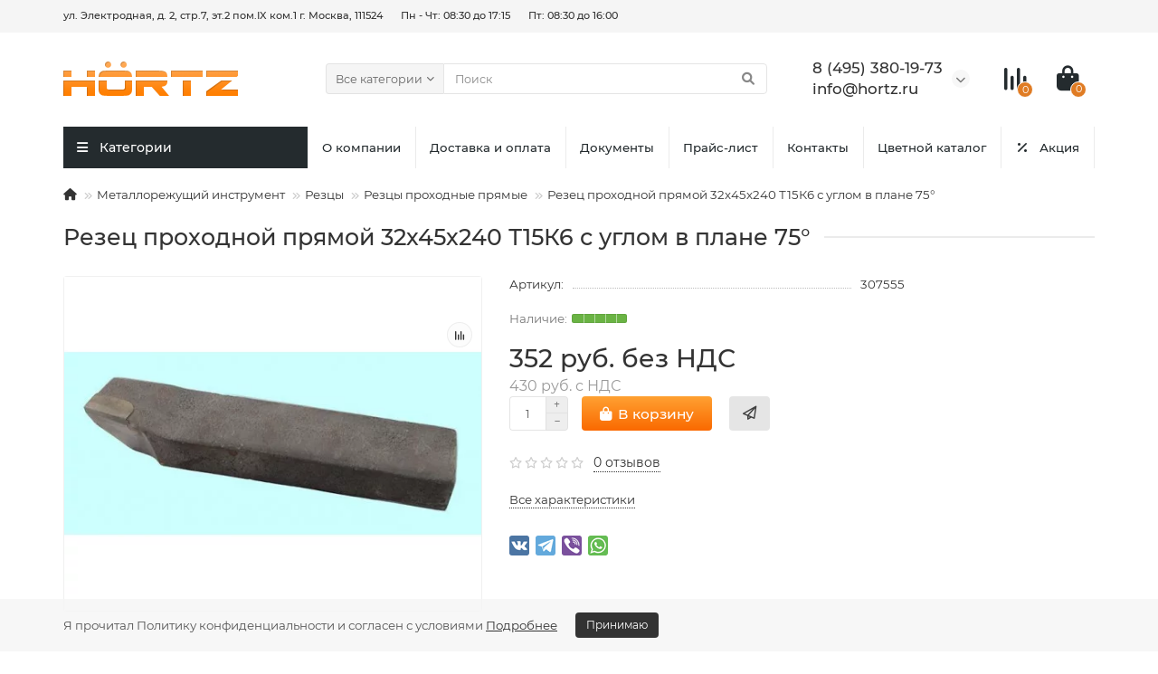

--- FILE ---
content_type: text/html; charset=utf-8
request_url: https://hortz.ru/rezets-prohodnoy-pryamoy-32h45h240-t15k6-s-uglom-v-plane-75/
body_size: 27172
content:
<!DOCTYPE html>
<html dir="ltr" lang="ru">
<head>
<title>Резец проходной прямой 32х45х240 Т15К6 с углом в плане 75° купить в Москве оптом и в розницу</title>
<meta charset="UTF-8" />
<meta name="viewport" content="width=device-width, initial-scale=1, maximum-scale=3" />
<meta http-equiv="X-UA-Compatible" content="IE=edge" />
<base href="https://hortz.ru/" />
<meta name="description" content="Резец проходной прямой 32х45х240 Т15К6 с углом в плане 75° по цене 352 руб.. Ознакомиться с прайс-листом, характеристиками, инструкцией, каталогом на можно на сайте. Доставка по всей России. 📞 +7 (495) 380-19-73 (Пн-Пт с 8:30 до 17:15)" />

<meta property="og:title" content="Резец проходной прямой 32х45х240 Т15К6 с углом в плане 75° купить в Москве оптом и в розницу" />
<meta property="og:description" content="Резец проходной прямой 32х45х240 Т15К6 с углом в плане 75° по цене 352 руб.. Ознакомиться с прайс-листом, характеристиками, инструкцией, каталогом на можно на сайте. Доставка по всей России. 📞 +7 (495) 380-19-73 (Пн-Пт с 8:30 до 17:15)" />
<meta property="og:site_name" content="АО &amp;quot;ХОРТС Групп Мск&amp;quot;" />
<meta property="og:url" content="https://hortz.ru/rezets-prohodnoy-pryamoy-32h45h240-t15k6-s-uglom-v-plane-75/" />
<meta property="og:image" content="https://sitomo.ru/image/catalog/img/zug6m/rezets-prohodnoy-pryamoy-32h45h240-t15k6-s-uglom-v-plane-75-307555-1.jpg" />
<meta property="og:image:type" content="image/jpeg" />
<meta property="og:image:width" content="640" />
<meta property="og:image:height" content="281" />
<meta property="og:image:alt" content="Резец проходной прямой 32х45х240 Т15К6 с углом в плане 75°" />
<meta property="og:type" content="product" />
<meta name="theme-color" content="#242b2e" />

<link type="image/svg+xml" href="/image/catalog/favicon.svg" rel="icon">
<link href="https://hortz.ru/rezets-prohodnoy-pryamoy-32h45h240-t15k6-s-uglom-v-plane-75/" rel="canonical" />
	<link href="catalog/view/theme/unishop2/fonts/montserrat/montserrat-regular.woff2" rel="preload" as="font" type="font/woff2" crossorigin />
	<link href="catalog/view/theme/unishop2/fonts/montserrat/montserrat-medium.woff2" rel="preload" as="font" type="font/woff2" crossorigin />
	<link href="catalog/view/theme/unishop2/fonts/montserrat/montserrat-bold.woff2" rel="preload" as="font" type="font/woff2" crossorigin />
	<link href="catalog/view/theme/unishop2/fonts/fa-solid-900.woff2" rel="preload" as="font" type="font/woff2" crossorigin />
	<link href="catalog/view/theme/unishop2/fonts/fa-regular-400.woff2" rel="preload" as="font" type="font/woff2" crossorigin />
<link href="catalog/view/theme/unishop2/stylesheet/category_wall.css" rel="stylesheet" media="screen" />
<link href="catalog/view/theme/unishop2/stylesheet/mod.css" rel="stylesheet" media="screen" />
	<link href="catalog/view/theme/unishop2/stylesheet/merged.0984229d09.min.css?v=2.6.0.0" rel="preload" as="style" />
	<link href="catalog/view/theme/unishop2/stylesheet/merged.0984229d09.min.css?v=2.6.0.0" rel="stylesheet" media="screen" />
<script>const items_on_mobile = '2', module_on_mobile = 'carousel', default_view = 'compact', default_mobile_view = 'grid';</script>
	
	<script src="catalog/view/theme/unishop2/js/jquery-2.2.4.min.js"></script>
	
	<script src="catalog/view/theme/unishop2/js/bootstrap.min.js"></script>
	
	<script src="catalog/view/theme/unishop2/js/common.js"></script>
	
	<script src="catalog/view/theme/unishop2/js/menu-aim.min.js"></script>
	
	<script src="catalog/view/theme/unishop2/js/owl.carousel.min.js"></script>
	
	<script src="catalog/view/theme/unishop2/js/jquery.maskedinput.min.js"></script>
	
	<script src="catalog/view/theme/oct_remarket/js/slick/slick.min.js"></script>
	
	<script src="catalog/view/theme/oct_remarket/js/fancybox/jquery.fancybox.min.js"></script>
	
	<script src="catalog/view/theme/unishop2/js/live-search.js"></script>
	
	<script src="catalog/view/theme/unishop2/js/user-request.js"></script>
	
	<script src="catalog/view/theme/unishop2/js/live-price.js"></script>
	
	<script src="catalog/view/theme/unishop2/js/fly-menu-cart.js"></script>
	
	<script src="catalog/view/theme/unishop2/js/quick-order.js"></script>
<script>$(document).ready(function() {      
/*
  console.log(localStorage.getItem('display'));
  if (localStorage.getItem('display') != 'compact') {                                             
   $('.product-layout').first().hide();
  }

 $('#grid-view, #list-view, #compact-view').on('click', function(event) {
        var clickedId = this.id; 
if (clickedId != 'compact-view'){   $('.product-layout').first().hide();} else {$('.product-layout').first().show();}
*/
        /*console.log(`Нажат элемент с ID: ${clickedId}`);*/
/*        
    });

*/
});</script>
	

<noscript></noscript>
<!-- Логин в Метрике -->
<!-- Yandex.Metrika counter -->
<script type="text/javascript" >
(function(m,e,t,r,i,k,a){m[i]=m[i]||function(){(m[i].a=m[i].a||[]).push(arguments)};
m[i].l=1*new Date();k=e.createElement(t),a=e.getElementsByTagName(t)[0],k.async=1,k.src=r,a.parentNode.insertBefore(k,a)})
(window, document, "script", "https://mc.yandex.ru/metrika/tag.js", "ym");

ym(87703358, "init", {
clickmap:true,
trackLinks:true,
accurateTrackBounce:true,
webvisor:true,
ecommerce:"dataLayer"
});
</script>
<noscript><div><img src="https://mc.yandex.ru/watch/87703358" style="position:absolute; left:-9999px;" alt="" /></div></noscript>
<!-- /Yandex.Metrika counter -->
<meta name="yandex-verification" content="f5491d5d5291666d" />




           
          <!-- Yandex.Metrica counters -->
                    <script type="text/javascript">
            window.dataLayer = window.dataLayer || [];
          </script>
          <script type="text/javascript">
            (function(m,e,t,r,i,k,a){m[i]=m[i]||function(){(m[i].a=m[i].a||[]).push(arguments)};
            m[i].l=1*new Date();k=e.createElement(t),a=e.getElementsByTagName(t)[0],k.async=1,k.src=r,a.parentNode.insertBefore(k,a)})
            (window, document, "script", "https://mc.yandex.ru/metrika/tag.js", "ym");

                        ym(87703358, "init", {
              clickmap:true,
              trackLinks:true,
              accurateTrackBounce:true,
              webvisor:true,
              ecommerce:"dataLayer",
              params: { __ym: {"ymCmsPlugin": { "cms": "opencart", "cmsVersion":"3.0", "pluginVersion":"1.1.8"}}}
            });
                      </script>
          <noscript>
            <div>
                            <img src="https://mc.yandex.ru/watch/87703358" style="position:absolute; left:-9999px;" alt="" />
                          </div>
          </noscript>
                    <!-- /Yandex.Metrica counters -->
          


<script src="https://image.sendsay.ru/app/js/forms/forms.min.js"></script>

<script>
        (function(w,d,u){
                var s=d.createElement('script');s.async=true;s.src=u+'?'+(Date.now()/60000|0);
                var h=d.getElementsByTagName('script')[0];h.parentNode.insertBefore(s,h);
        })(window,document,'https://cdn-ru.bitrix24.ru/b31014724/crm/site_button/loader_1_l8w940.js');
</script>

<style>.uni-module__wrapper{opacity:1}</style></head>
<body>
	<header>
		<div id="top" class="top-menu">
			<div class="container">
				<div class="top-menu__links">
											<div class="top-links btn-group">
							<button class="top-menu__btn dropdown-toggle" data-toggle="dropdown"><i class="fas fa-bars"></i></button>
							<ul class="top-links__ul dropdown-menu dropdown-menu-left">
																	<li class="top-links__li"><a class="top-links__a" href="" title="ул. Электродная, д. 2, стр.7, эт.2 пом.IX ком.1 г. Москва, 111524 ">ул. Электродная, д. 2, стр.7, эт.2 пом.IX ком.1 г. Москва, 111524 </a></li>
																	<li class="top-links__li"><a class="top-links__a" href="" title=" Пн - Чт: 08:30 до 17:15 "> Пн - Чт: 08:30 до 17:15 </a></li>
																	<li class="top-links__li"><a class="top-links__a" href="" title="Пт: 08:30 до 16:00">Пт: 08:30 до 16:00</a></li>
															</ul>
						</div>
									</div>
				<div class="top-menu__buttons">
																<div class="top-menu__compare status-2" data-products="">
							<div class="btn-group">
								<button class="top-menu__btn top-menu__compare-btn uni-href" data-href="https://hortz.ru/compare-products/"><i class="top-menu__compare-icon fas fa-align-right"></i><span class="top-menu__btn-text">Сравнение</span><span class="top-menu__compare-total uni-badge">0</span></button>
							</div>
						</div>
										 
					
					<div class="top-menu__account status-0">
						<div id="account" class="btn-group">
							<button class="top-menu__btn dropdown-toggle" data-toggle="dropdown"><i class="far fa-user"></i><span class="top-menu__btn-text">Личный кабинет</span></button>
							<ul class="dropdown-menu dropdown-menu-right">
																	<li><a  href="https://hortz.ru/index.php?route=account/login"><i class="fas fa-fw fa-sign-in-alt"></i>Авторизация</a></li>
									<li><a  href="https://hortz.ru/index.php?route=account/simpleregister" ><i class="fas fa-fw fa-user-plus"></i>Регистрация</a></li>
															</ul>
						</div>
					</div>

				</div>
			</div>
		</div>
		<div class="container">
			<div class="header-block row-flex">
				<div class="header-block__item header-block__item-logo col-sm-6 col-md-3 col-lg-3 col-xxl-4">
					<div id="logo" class="header-logo" >
																					<a href="https://hortz.ru/"><img src="https://hortz.ru/image/catalog/logo.png" title="АО &quot;ХОРТС Групп Мск&quot;" alt="АО &quot;ХОРТС Групп Мск&quot;" width="193" height="38" class="img-responsive" /></a>
																		</div>
				</div>
				<div id="search" class="header-block__item header-block__item-search  hidden-xs hidden-sm">
					<div class="header-search">
	<div class="header-search__form">
					<div class="header-search__category cat-id ">
				<button type="button" class="header-search__category-btn dropdown-toggle" data-toggle="dropdown"><span class="header-search__category-span">Все категории</span></button>
				<input type="hidden" name="filter_category_id" value="" />
				<ul class="dropdown-menu">
					<li class="header-search__category-li" data-id=""><a>Все категории</a></li>
											<li class="header-search__category-li" data-id="1112"><a>Акционные товары SITOMO BELARUS</a></li>
											<li class="header-search__category-li" data-id="1318"><a>Бензоинструмент</a></li>
											<li class="header-search__category-li" data-id="1710"><a>Инструмент KNIPEX</a></li>
											<li class="header-search__category-li" data-id="1706"><a>Инструмент RUSGEOCOM</a></li>
											<li class="header-search__category-li" data-id="1113"><a>Инструмент из сплавов AlCu и BeCu</a></li>
											<li class="header-search__category-li" data-id="2029"><a>Ключи диэлектрические VDE</a></li>
											<li class="header-search__category-li" data-id="1307"><a>Новинки</a></li>
											<li class="header-search__category-li" data-id="1756"><a>Пневмоинструмент</a></li>
											<li class="header-search__category-li" data-id="1094"><a>Популярные товары месяца</a></li>
											<li class="header-search__category-li" data-id="1841"><a>Силовой инструмент</a></li>
											<li class="header-search__category-li" data-id="1743"><a>Складское оборудование</a></li>
											<li class="header-search__category-li" data-id="1826"><a>Средства защиты</a></li>
											<li class="header-search__category-li" data-id="1136"><a>Техника для сварки и резки</a></li>
											<li class="header-search__category-li" data-id="1095"><a>Товары месяца</a></li>
											<li class="header-search__category-li" data-id="1317"><a>Электроинструмент</a></li>
											<li class="header-search__category-li" data-id="417"><a>Металлорежущий инструмент</a></li>
											<li class="header-search__category-li" data-id="805"><a>Оснастка и приспособления</a></li>
											<li class="header-search__category-li" data-id="1"><a>Ручной инструмент</a></li>
											<li class="header-search__category-li" data-id="170"><a>Искробезопасный инструмент</a></li>
											<li class="header-search__category-li" data-id="216"><a>Измерительный инструмент</a></li>
											<li class="header-search__category-li" data-id="579"><a>Электромонтажный инструмент</a></li>
											<li class="header-search__category-li" data-id="595"><a>Строительный инструмент</a></li>
											<li class="header-search__category-li" data-id="853"><a>Калибры</a></li>
											<li class="header-search__category-li" data-id="1012"><a>Другие товары</a></li>
									</ul>
			</div>
				<input type="text" name="search" value="" placeholder="Поиск" aria-label="Search" class="header-search__input  form-control" />
		<button type="button" class="search-btn-clear ">&times;</button>
		<button type="button" class="header-search__btn search-btn"><i class="fa fa-search"></i></button>
	</div>
	<div class="live-search" style="display:none"><ul class="live-search__ul"><li class="loading"></li></ul></div>
</div>
				</div>
				<div class="header-block__item header-block__item-telephone ">
					<div class="header-phones has-addit">
						<span  class="header-phones__main two-line uni-href" data-href="tel:84953801973" data-target="_blank" >8 (495) 380-19-73</span>
						<br /><span class="header-phones__main two-line uni-href" data-href="mailto:info@hortz.ru" data-target="_blank" >info@hortz.ru</span> 													<i class="header-phones__show-phone dropdown-toggle fas fa-chevron-down" data-toggle="dropdown" data-target="header-phones__ul"></i>
							<ul class="header-phones__ul dropdown-menu dropdown-menu-right">
																	<li class="header-phones__li">
										<a onclick="uniRequestOpen(['mail', 'phone', 'comment']);" class="header-phones__callback"><span class="header-phones__span">Заказать звонок</span></a>
									</li>
																																							</ul>
																	</div>
				</div>
																	<div class="header-block__item header-block__item-compare">
						<div class="header-compare uni-href" data-href="https://hortz.ru/compare-products/" title="Сравнение"><i class="header-compare__icon fas fa-align-right"></i><span class="header-compare__total-items">0</span></div>
					</div>
								<div class="header-block__item header-block__item-cart"><div id="cart" class="header-cart" title="Корзина">
	<div class="header-cart__btn dropdown-toggle" onclick="uniModalWindow('modal-cart', '', 'Корзина', $('header').find('.header-cart__dropdown').html())">
		<i class="header-cart__icon fa fa-shopping-bag"></i>
		<span id="cart-total" class="header-cart__total-items">0</span>
	</div>
	<div class="header-cart__dropdown">
					<div class="header-cart__empty"><i class="header-cart__icon-empty fas fa-shopping-bag"></i><br />Ваша корзина пуста!</div>
			</div>
</div></div>
			</div>
		</div>
		<div id="main-menu" class="container">
			<div class="row">
					<div class="menu-wrapper col-md-3 col-lg-3 col-xxl-4">
		<nav id="menu" class="menu  menu1">
			<div class="menu__header">
				<i class="menu__header-icon fa fa-fw fa-bars hidden-xs hidden-sm"></i>
				<span class="menu__header-title">Категории</span>
				<i class="menu-close menu__header-icon fas fa-times visible-xs visible-sm"></i>
			</div>
			<ul class="menu__collapse main-menu__collapse">
									<li class="menu__level-1-li has-children">
						<a class="menu__level-1-a  chevron " href="https://hortz.ru/benzoinstrument/">
														Бензоинструмент
						</a>
																																										<span class="menu__pm menu__level-1-pm visible-xs visible-sm"><i class="fa fa-plus"></i><i class="fa fa-minus"></i></span>
							<div class="menu__level-2  column-1">
								
																	<div class="menu__level-2-ul  col-md-12">
																				<a class="menu__level-2-a has-children" href="https://hortz.ru/burilnoe-oborudovanie/">Бурильное оборудование</a>
																					<span class="menu__pm menu__level-2-pm visible-xs visible-sm"><i class="fa fa-plus"></i><i class="fa fa-minus"></i></span>
											<div class="menu__level-3">
												<ul class="menu__level-3-ul">
																											<li class="menu__level-3-li"><a class="menu__level-3-a" href="https://hortz.ru/komplektuyuschie-dlya-motoburov/">Комплектующие для мотобуров</a></li>
																																								<li class="menu__level-3-li"><a class="menu__level-3-a menu__more uni-href" data-href="https://hortz.ru/burilnoe-oborudovanie/"><span class="menu__more-span">Все категории (5)</span></a></li>
																									</ul>
											</div>
																			</div>
																	<div class="menu__level-2-ul  col-md-12">
																				<a class="menu__level-2-a has-children" href="https://hortz.ru/zapchasti-dlya-benzoinstrumenta/">Запчасти для бензоинструмента</a>
																					<span class="menu__pm menu__level-2-pm visible-xs visible-sm"><i class="fa fa-plus"></i><i class="fa fa-minus"></i></span>
											<div class="menu__level-3">
												<ul class="menu__level-3-ul">
																											<li class="menu__level-3-li"><a class="menu__level-3-a" href="https://hortz.ru/zapchasti-dlya-zatochnyh-stankov/">Запчасти для заточных станков</a></li>
																																								<li class="menu__level-3-li"><a class="menu__level-3-a menu__more uni-href" data-href="https://hortz.ru/zapchasti-dlya-benzoinstrumenta/"><span class="menu__more-span">Все категории (4)</span></a></li>
																									</ul>
											</div>
																			</div>
																	<div class="menu__level-2-ul  col-md-12">
																				<a class="menu__level-2-a has-children" href="https://hortz.ru/nasosnoe-oborudovanie-benzinovoe/">Насосное оборудование бензиновое</a>
																					<span class="menu__pm menu__level-2-pm visible-xs visible-sm"><i class="fa fa-plus"></i><i class="fa fa-minus"></i></span>
											<div class="menu__level-3">
												<ul class="menu__level-3-ul">
																											<li class="menu__level-3-li"><a class="menu__level-3-a" href="https://hortz.ru/motopompy/">Мотопомпы</a></li>
																																						</ul>
											</div>
																			</div>
																	<div class="menu__level-2-ul  col-md-12">
																				<a class="menu__level-2-a has-children" href="https://hortz.ru/pilnoe-oborudovanie-benzinovoe/">Пильное оборудование бензиновое</a>
																					<span class="menu__pm menu__level-2-pm visible-xs visible-sm"><i class="fa fa-plus"></i><i class="fa fa-minus"></i></span>
											<div class="menu__level-3">
												<ul class="menu__level-3-ul">
																											<li class="menu__level-3-li"><a class="menu__level-3-a" href="https://hortz.ru/benzopili/">Бензопилы</a></li>
																																								<li class="menu__level-3-li"><a class="menu__level-3-a menu__more uni-href" data-href="https://hortz.ru/pilnoe-oborudovanie-benzinovoe/"><span class="menu__more-span">Все категории (2)</span></a></li>
																									</ul>
											</div>
																			</div>
																	<div class="menu__level-2-ul  col-md-12">
																				<a class="menu__level-2-a has-children" href="https://hortz.ru/sadovaya-tehnika-benzinovaya/">Садовая техника бензиновая</a>
																					<span class="menu__pm menu__level-2-pm visible-xs visible-sm"><i class="fa fa-plus"></i><i class="fa fa-minus"></i></span>
											<div class="menu__level-3">
												<ul class="menu__level-3-ul">
																											<li class="menu__level-3-li"><a class="menu__level-3-a" href="https://hortz.ru/vozduhoduvki-benzinovye/">Воздуходувки бензиновые</a></li>
																																								<li class="menu__level-3-li"><a class="menu__level-3-a menu__more uni-href" data-href="https://hortz.ru/sadovaya-tehnika-benzinovaya/"><span class="menu__more-span">Все категории (9)</span></a></li>
																									</ul>
											</div>
																			</div>
																	<div class="menu__level-2-ul  col-md-12">
																				<a class="menu__level-2-a has-children" href="https://hortz.ru/snegouborochnaya-tehnika-benzinovaya/">Снегоуборочная техника бензиновая</a>
																					<span class="menu__pm menu__level-2-pm visible-xs visible-sm"><i class="fa fa-plus"></i><i class="fa fa-minus"></i></span>
											<div class="menu__level-3">
												<ul class="menu__level-3-ul">
																											<li class="menu__level-3-li"><a class="menu__level-3-a" href="https://hortz.ru/snegouborochnaya-tehnika/">Снегоуборочная техника</a></li>
																																								<li class="menu__level-3-li"><a class="menu__level-3-a menu__more uni-href" data-href="https://hortz.ru/snegouborochnaya-tehnika-benzinovaya/"><span class="menu__more-span">Все категории (3)</span></a></li>
																									</ul>
											</div>
																			</div>
																	<div class="menu__level-2-ul  col-md-12">
																				<a class="menu__level-2-a has-children" href="https://hortz.ru/stroitelnoe-oborudovanie-benzinovoe/">Строительное оборудование бензиновое</a>
																					<span class="menu__pm menu__level-2-pm visible-xs visible-sm"><i class="fa fa-plus"></i><i class="fa fa-minus"></i></span>
											<div class="menu__level-3">
												<ul class="menu__level-3-ul">
																											<li class="menu__level-3-li"><a class="menu__level-3-a" href="https://hortz.ru/vibroplity-benzinovye/">Виброплиты бензиновые</a></li>
																																						</ul>
											</div>
																			</div>
																	<div class="menu__level-2-ul  col-md-12">
																				<a class="menu__level-2-a has-children" href="https://hortz.ru/teplovoe-oborudovanie/">Тепловое оборудование</a>
																					<span class="menu__pm menu__level-2-pm visible-xs visible-sm"><i class="fa fa-plus"></i><i class="fa fa-minus"></i></span>
											<div class="menu__level-3">
												<ul class="menu__level-3-ul">
																											<li class="menu__level-3-li"><a class="menu__level-3-a" href="https://hortz.ru/nagrevateli-indukcionnye/">Нагреватели индукционные</a></li>
																																								<li class="menu__level-3-li"><a class="menu__level-3-a menu__more uni-href" data-href="https://hortz.ru/teplovoe-oborudovanie/"><span class="menu__more-span">Все категории (6)</span></a></li>
																									</ul>
											</div>
																			</div>
																	<div class="menu__level-2-ul  col-md-12">
																				<a class="menu__level-2-a has-children" href="https://hortz.ru/elektrostancii-i-generatory/">Электростанции и генераторы</a>
																					<span class="menu__pm menu__level-2-pm visible-xs visible-sm"><i class="fa fa-plus"></i><i class="fa fa-minus"></i></span>
											<div class="menu__level-3">
												<ul class="menu__level-3-ul">
																											<li class="menu__level-3-li"><a class="menu__level-3-a" href="https://hortz.ru/generatory-specialnye/">Генераторы специальные</a></li>
																																								<li class="menu__level-3-li"><a class="menu__level-3-a menu__more uni-href" data-href="https://hortz.ru/elektrostancii-i-generatory/"><span class="menu__more-span">Все категории (4)</span></a></li>
																									</ul>
											</div>
																			</div>
																							</div>
											</li>
									<li class="menu__level-1-li has-children">
						<a class="menu__level-1-a  chevron " href="https://hortz.ru/pnevmoinstrument/">
														Пневмоинструмент
						</a>
																																										<span class="menu__pm menu__level-1-pm visible-xs visible-sm"><i class="fa fa-plus"></i><i class="fa fa-minus"></i></span>
							<div class="menu__level-2  column-1">
								
																	<div class="menu__level-2-ul  col-md-12">
																				<a class="menu__level-2-a " href="https://hortz.ru/aksessuary-dlya-pnevmoinstrumenta/">Аксессуары для пневмоинструмента</a>
																			</div>
																	<div class="menu__level-2-ul  col-md-12">
																				<a class="menu__level-2-a " href="https://hortz.ru/dlya-antikorozijnoj-obrabotki/">Для антикоррозийной обработки</a>
																			</div>
																	<div class="menu__level-2-ul  col-md-12">
																				<a class="menu__level-2-a has-children" href="https://hortz.ru/komplektuyuschie-dlya-pnevmoinstrumenta/">Комплектующие для пневмоинструмента</a>
																					<span class="menu__pm menu__level-2-pm visible-xs visible-sm"><i class="fa fa-plus"></i><i class="fa fa-minus"></i></span>
											<div class="menu__level-3">
												<ul class="menu__level-3-ul">
																											<li class="menu__level-3-li"><a class="menu__level-3-a" href="https://hortz.ru/komplektuyuschie-dlya-kraskopultov/">Комплектующие для краскопультов</a></li>
																																								<li class="menu__level-3-li"><a class="menu__level-3-a menu__more uni-href" data-href="https://hortz.ru/komplektuyuschie-dlya-pnevmoinstrumenta/"><span class="menu__more-span">Все категории (7)</span></a></li>
																									</ul>
											</div>
																			</div>
																	<div class="menu__level-2-ul  col-md-12">
																				<a class="menu__level-2-a " href="https://hortz.ru/kraskopulty-pnevmaticheskie-i-komplektuyuschie/">Краскопульты пневматические и комплектующие</a>
																			</div>
																	<div class="menu__level-2-ul  col-md-12">
																				<a class="menu__level-2-a " href="https://hortz.ru/nabory-pnevmoinstrumenta/">Наборы пневмоинструмента</a>
																			</div>
																	<div class="menu__level-2-ul  col-md-12">
																				<a class="menu__level-2-a has-children" href="https://hortz.ru/pnevmaticheskie-bormashiny-i-komplektuyuschie/">Пневматические бормашины и комплектующие</a>
																					<span class="menu__pm menu__level-2-pm visible-xs visible-sm"><i class="fa fa-plus"></i><i class="fa fa-minus"></i></span>
											<div class="menu__level-3">
												<ul class="menu__level-3-ul">
																											<li class="menu__level-3-li"><a class="menu__level-3-a" href="https://hortz.ru/bormashiny-pnevmaticheskie/">Бормашины пневматические</a></li>
																																						</ul>
											</div>
																			</div>
																	<div class="menu__level-2-ul  col-md-12">
																				<a class="menu__level-2-a " href="https://hortz.ru/pnevmaticheskie-dreli/">Пневматические дрели</a>
																			</div>
																	<div class="menu__level-2-ul  col-md-12">
																				<a class="menu__level-2-a " href="https://hortz.ru/pnevmaticheskie-zaklepochniki/">Пневматические заклепочники</a>
																			</div>
																	<div class="menu__level-2-ul  col-md-12">
																				<a class="menu__level-2-a " href="https://hortz.ru/pnevmaticheskie-polirovalnye-mashinki/">Пневматические полировальные машинки</a>
																			</div>
																	<div class="menu__level-2-ul  col-md-12">
																				<a class="menu__level-2-a has-children" href="https://hortz.ru/pnevmaticheskie-shlifmashinki/">Пневматические шлифмашинки</a>
																					<span class="menu__pm menu__level-2-pm visible-xs visible-sm"><i class="fa fa-plus"></i><i class="fa fa-minus"></i></span>
											<div class="menu__level-3">
												<ul class="menu__level-3-ul">
																											<li class="menu__level-3-li"><a class="menu__level-3-a" href="https://hortz.ru/pnevmaticheskie-lentochnye-mashinki/">Пневматические ленточные машинки</a></li>
																																								<li class="menu__level-3-li"><a class="menu__level-3-a menu__more uni-href" data-href="https://hortz.ru/pnevmaticheskie-shlifmashinki/"><span class="menu__more-span">Все категории (5)</span></a></li>
																									</ul>
											</div>
																			</div>
																	<div class="menu__level-2-ul  col-md-12">
																				<a class="menu__level-2-a has-children" href="https://hortz.ru/pnevmogajkoverty/">Пневмогайковерты</a>
																					<span class="menu__pm menu__level-2-pm visible-xs visible-sm"><i class="fa fa-plus"></i><i class="fa fa-minus"></i></span>
											<div class="menu__level-3">
												<ul class="menu__level-3-ul">
																											<li class="menu__level-3-li"><a class="menu__level-3-a" href="https://hortz.ru/pnevmaticheskie-gidroimpulsnye-gajkoverty/">Пневматические гидроимпульсные гайковерты</a></li>
																																								<li class="menu__level-3-li"><a class="menu__level-3-a menu__more uni-href" data-href="https://hortz.ru/pnevmogajkoverty/"><span class="menu__more-span">Все категории (2)</span></a></li>
																									</ul>
											</div>
																			</div>
																	<div class="menu__level-2-ul  col-md-12">
																				<a class="menu__level-2-a " href="https://hortz.ru/pnevmozaklepochniki-i-dyrokoly/">Пневмозаклепочники и дыроколы</a>
																			</div>
																	<div class="menu__level-2-ul  col-md-12">
																				<a class="menu__level-2-a has-children" href="https://hortz.ru/pnevmomolotki-i-komplektuyuschie/">Пневмомолотки и комплектующие</a>
																					<span class="menu__pm menu__level-2-pm visible-xs visible-sm"><i class="fa fa-plus"></i><i class="fa fa-minus"></i></span>
											<div class="menu__level-3">
												<ul class="menu__level-3-ul">
																											<li class="menu__level-3-li"><a class="menu__level-3-a" href="https://hortz.ru/zachistnye-pnevmomolotki/">Зачистные пневмомолотки</a></li>
																																								<li class="menu__level-3-li"><a class="menu__level-3-a menu__more uni-href" data-href="https://hortz.ru/pnevmomolotki-i-komplektuyuschie/"><span class="menu__more-span">Все категории (7)</span></a></li>
																									</ul>
											</div>
																			</div>
																	<div class="menu__level-2-ul  col-md-12">
																				<a class="menu__level-2-a has-children" href="https://hortz.ru/pnevmoperforatory-i-podderzhki/">Пневмоперфораторы и поддержки</a>
																					<span class="menu__pm menu__level-2-pm visible-xs visible-sm"><i class="fa fa-plus"></i><i class="fa fa-minus"></i></span>
											<div class="menu__level-3">
												<ul class="menu__level-3-ul">
																											<li class="menu__level-3-li"><a class="menu__level-3-a" href="https://hortz.ru/pnevmoperforatory/">Пневмоперфораторы</a></li>
																																								<li class="menu__level-3-li"><a class="menu__level-3-a menu__more uni-href" data-href="https://hortz.ru/pnevmoperforatory-i-podderzhki/"><span class="menu__more-span">Все категории (2)</span></a></li>
																									</ul>
											</div>
																			</div>
																	<div class="menu__level-2-ul  col-md-12">
																				<a class="menu__level-2-a has-children" href="https://hortz.ru/pnevmopeskostruj/">Пневмопескоструй</a>
																					<span class="menu__pm menu__level-2-pm visible-xs visible-sm"><i class="fa fa-plus"></i><i class="fa fa-minus"></i></span>
											<div class="menu__level-3">
												<ul class="menu__level-3-ul">
																											<li class="menu__level-3-li"><a class="menu__level-3-a" href="https://hortz.ru/peskostrujnye-apparaty-i-kamery/">Пескоструйные аппараты и камеры</a></li>
																																						</ul>
											</div>
																			</div>
																	<div class="menu__level-2-ul  col-md-12">
																				<a class="menu__level-2-a has-children" href="https://hortz.ru/pnevmopistolety/">Пневмопистолеты</a>
																					<span class="menu__pm menu__level-2-pm visible-xs visible-sm"><i class="fa fa-plus"></i><i class="fa fa-minus"></i></span>
											<div class="menu__level-3">
												<ul class="menu__level-3-ul">
																											<li class="menu__level-3-li"><a class="menu__level-3-a" href="https://hortz.ru/gvozdezabivnye-pnevmopistolety/">Гвоздезабивные пневмопистолеты</a></li>
																																								<li class="menu__level-3-li"><a class="menu__level-3-a menu__more uni-href" data-href="https://hortz.ru/pnevmopistolety/"><span class="menu__more-span">Все категории (6)</span></a></li>
																									</ul>
											</div>
																			</div>
																	<div class="menu__level-2-ul  col-md-12">
																				<a class="menu__level-2-a " href="https://hortz.ru/pnevmotreschotki/">Пневмотрещотки</a>
																			</div>
																	<div class="menu__level-2-ul  col-md-12">
																				<a class="menu__level-2-a has-children" href="https://hortz.ru/pnevmoshpricy/">Пневмошприцы</a>
																					<span class="menu__pm menu__level-2-pm visible-xs visible-sm"><i class="fa fa-plus"></i><i class="fa fa-minus"></i></span>
											<div class="menu__level-3">
												<ul class="menu__level-3-ul">
																											<li class="menu__level-3-li"><a class="menu__level-3-a" href="https://hortz.ru/pnevmoshpricy-dlya-germetika/">Пневмошприцы для герметика</a></li>
																																								<li class="menu__level-3-li"><a class="menu__level-3-a menu__more uni-href" data-href="https://hortz.ru/pnevmoshpricy/"><span class="menu__more-span">Все категории (2)</span></a></li>
																									</ul>
											</div>
																			</div>
																	<div class="menu__level-2-ul  col-md-12">
																				<a class="menu__level-2-a " href="https://hortz.ru/pnevmoshurupoverty/">Пневмошуруповерты</a>
																			</div>
																	<div class="menu__level-2-ul  col-md-12">
																				<a class="menu__level-2-a " href="https://hortz.ru/prochij-pnevmoinstrument/">Прочий пневмоинструмент</a>
																			</div>
																	<div class="menu__level-2-ul  col-md-12">
																				<a class="menu__level-2-a has-children" href="https://hortz.ru/rezhuschij-pnevmoinstrument/">Режущий пневмоинструмент</a>
																					<span class="menu__pm menu__level-2-pm visible-xs visible-sm"><i class="fa fa-plus"></i><i class="fa fa-minus"></i></span>
											<div class="menu__level-3">
												<ul class="menu__level-3-ul">
																											<li class="menu__level-3-li"><a class="menu__level-3-a" href="https://hortz.ru/pnevmolobziki/">Пневмолобзики</a></li>
																																								<li class="menu__level-3-li"><a class="menu__level-3-a menu__more uni-href" data-href="https://hortz.ru/rezhuschij-pnevmoinstrument/"><span class="menu__more-span">Все категории (4)</span></a></li>
																									</ul>
											</div>
																			</div>
																	<div class="menu__level-2-ul  col-md-12">
																				<a class="menu__level-2-a has-children" href="https://hortz.ru/sistema-podgotovki-vozduha/">Система подготовки воздуха</a>
																					<span class="menu__pm menu__level-2-pm visible-xs visible-sm"><i class="fa fa-plus"></i><i class="fa fa-minus"></i></span>
											<div class="menu__level-3">
												<ul class="menu__level-3-ul">
																											<li class="menu__level-3-li"><a class="menu__level-3-a" href="https://hortz.ru/bystrosjemnye-soedineniya-i-fitingi/">Быстросъемные соединения и фитинги</a></li>
																																								<li class="menu__level-3-li"><a class="menu__level-3-a menu__more uni-href" data-href="https://hortz.ru/sistema-podgotovki-vozduha/"><span class="menu__more-span">Все категории (6)</span></a></li>
																									</ul>
											</div>
																			</div>
																							</div>
											</li>
									<li class="menu__level-1-li has-children">
						<a class="menu__level-1-a  chevron " href="https://hortz.ru/silovoj-instrument/">
														Силовой инструмент
						</a>
																																										<span class="menu__pm menu__level-1-pm visible-xs visible-sm"><i class="fa fa-plus"></i><i class="fa fa-minus"></i></span>
							<div class="menu__level-2  column-1">
								
																	<div class="menu__level-2-ul  col-md-12">
																				<a class="menu__level-2-a has-children" href="https://hortz.ru/bolting-i-momentnyj-instrument/">Болтинг и моментный инструмент</a>
																					<span class="menu__pm menu__level-2-pm visible-xs visible-sm"><i class="fa fa-plus"></i><i class="fa fa-minus"></i></span>
											<div class="menu__level-3">
												<ul class="menu__level-3-ul">
																											<li class="menu__level-3-li"><a class="menu__level-3-a" href="https://hortz.ru/gidrogajkoverty-s-privodnym-kvadratom/">Гидрогайковерты с приводным квадратом</a></li>
																																								<li class="menu__level-3-li"><a class="menu__level-3-a menu__more uni-href" data-href="https://hortz.ru/bolting-i-momentnyj-instrument/"><span class="menu__more-span">Все категории (3)</span></a></li>
																									</ul>
											</div>
																			</div>
																	<div class="menu__level-2-ul  col-md-12">
																				<a class="menu__level-2-a " href="https://hortz.ru/vypressovschiki-shkvornej/">Выпрессовщики шкворней</a>
																			</div>
																	<div class="menu__level-2-ul  col-md-12">
																				<a class="menu__level-2-a has-children" href="https://hortz.ru/gajkolomy-gidravlicheskie/">Гайколомы гидравлические</a>
																					<span class="menu__pm menu__level-2-pm visible-xs visible-sm"><i class="fa fa-plus"></i><i class="fa fa-minus"></i></span>
											<div class="menu__level-3">
												<ul class="menu__level-3-ul">
																											<li class="menu__level-3-li"><a class="menu__level-3-a" href="https://hortz.ru/gajkolomy-gidravlicheskie-bez-nasosa/">Гайколомы гидравлические без насоса</a></li>
																																								<li class="menu__level-3-li"><a class="menu__level-3-a menu__more uni-href" data-href="https://hortz.ru/gajkolomy-gidravlicheskie/"><span class="menu__more-span">Все категории (3)</span></a></li>
																									</ul>
											</div>
																			</div>
																	<div class="menu__level-2-ul  col-md-12">
																				<a class="menu__level-2-a has-children" href="https://hortz.ru/gidravlicheskie-gajkoverty/">Гидравлические гайковерты</a>
																					<span class="menu__pm menu__level-2-pm visible-xs visible-sm"><i class="fa fa-plus"></i><i class="fa fa-minus"></i></span>
											<div class="menu__level-3">
												<ul class="menu__level-3-ul">
																											<li class="menu__level-3-li"><a class="menu__level-3-a" href="https://hortz.ru/gajkoverty-gidravlicheskie-kassetnye/">Гайковёрты гидравлические кассетные</a></li>
																																								<li class="menu__level-3-li"><a class="menu__level-3-a menu__more uni-href" data-href="https://hortz.ru/gidravlicheskie-gajkoverty/"><span class="menu__more-span">Все категории (8)</span></a></li>
																									</ul>
											</div>
																			</div>
																	<div class="menu__level-2-ul  col-md-12">
																				<a class="menu__level-2-a has-children" href="https://hortz.ru/gidravlicheskie-sjemniki/">Гидравлические съемники</a>
																					<span class="menu__pm menu__level-2-pm visible-xs visible-sm"><i class="fa fa-plus"></i><i class="fa fa-minus"></i></span>
											<div class="menu__level-3">
												<ul class="menu__level-3-ul">
																											<li class="menu__level-3-li"><a class="menu__level-3-a" href="https://hortz.ru/gidravlicheskie-sjemniki-/">Гидравлические съемники</a></li>
																																								<li class="menu__level-3-li"><a class="menu__level-3-a menu__more uni-href" data-href="https://hortz.ru/gidravlicheskie-sjemniki/"><span class="menu__more-span">Все категории (11)</span></a></li>
																									</ul>
											</div>
																			</div>
																	<div class="menu__level-2-ul  col-md-12">
																				<a class="menu__level-2-a has-children" href="https://hortz.ru/gidravlicheskij-obzhimnoj-instrument/">Гидравлический обжимной инструмент</a>
																					<span class="menu__pm menu__level-2-pm visible-xs visible-sm"><i class="fa fa-plus"></i><i class="fa fa-minus"></i></span>
											<div class="menu__level-3">
												<ul class="menu__level-3-ul">
																											<li class="menu__level-3-li"><a class="menu__level-3-a" href="https://hortz.ru/gidravlicheskij-instrument-dlya-obzhima-trub/">Гидравлический инструмент для обжима труб</a></li>
																																								<li class="menu__level-3-li"><a class="menu__level-3-a menu__more uni-href" data-href="https://hortz.ru/gidravlicheskij-obzhimnoj-instrument/"><span class="menu__more-span">Все категории (3)</span></a></li>
																									</ul>
											</div>
																			</div>
																	<div class="menu__level-2-ul  col-md-12">
																				<a class="menu__level-2-a has-children" href="https://hortz.ru/gidravlicheskoe-oborudovanie/">Гидравлическое оборудование</a>
																					<span class="menu__pm menu__level-2-pm visible-xs visible-sm"><i class="fa fa-plus"></i><i class="fa fa-minus"></i></span>
											<div class="menu__level-3">
												<ul class="menu__level-3-ul">
																											<li class="menu__level-3-li"><a class="menu__level-3-a" href="https://hortz.ru/stendy-gidravlicheskie-dlya-proverki-udarnyh-gajkovertov/">Стенды гидравлические для проверки ударных гайковертов</a></li>
																																						</ul>
											</div>
																			</div>
																	<div class="menu__level-2-ul  col-md-12">
																				<a class="menu__level-2-a " href="https://hortz.ru/gidrogajki/">Гидрогайки</a>
																			</div>
																	<div class="menu__level-2-ul  col-md-12">
																				<a class="menu__level-2-a has-children" href="https://hortz.ru/gidrocilindry/">Гидроцилиндры</a>
																					<span class="menu__pm menu__level-2-pm visible-xs visible-sm"><i class="fa fa-plus"></i><i class="fa fa-minus"></i></span>
											<div class="menu__level-3">
												<ul class="menu__level-3-ul">
																											<li class="menu__level-3-li"><a class="menu__level-3-a" href="https://hortz.ru/gidravlicheskij-cilindr-domkrat-alyuminievyj-s-fiksiruyuschej-gajkoj/">Гидравлический цилиндр (домкрат) алюминиевый с фиксирующей гайкой</a></li>
																																								<li class="menu__level-3-li"><a class="menu__level-3-a menu__more uni-href" data-href="https://hortz.ru/gidrocilindry/"><span class="menu__more-span">Все категории (6)</span></a></li>
																									</ul>
											</div>
																			</div>
																	<div class="menu__level-2-ul  col-md-12">
																				<a class="menu__level-2-a " href="https://hortz.ru/gorno-shahtnoe-oborudovanie/">Горно-шахтное оборудование</a>
																			</div>
																	<div class="menu__level-2-ul  col-md-12">
																				<a class="menu__level-2-a has-children" href="https://hortz.ru/dinamometricheskij-instrument/">Динамометрический инструмент</a>
																					<span class="menu__pm menu__level-2-pm visible-xs visible-sm"><i class="fa fa-plus"></i><i class="fa fa-minus"></i></span>
											<div class="menu__level-3">
												<ul class="menu__level-3-ul">
																											<li class="menu__level-3-li"><a class="menu__level-3-a" href="https://hortz.ru/gajkoderzhateli-magnitnye/">Гайкодержатели магнитные</a></li>
																																								<li class="menu__level-3-li"><a class="menu__level-3-a menu__more uni-href" data-href="https://hortz.ru/dinamometricheskij-instrument/"><span class="menu__more-span">Все категории (5)</span></a></li>
																									</ul>
											</div>
																			</div>
																	<div class="menu__level-2-ul  col-md-12">
																				<a class="menu__level-2-a has-children" href="https://hortz.ru/instrument-gidravlicheskij-dlya-gibki/">Инструмент гидравлический для гибки</a>
																					<span class="menu__pm menu__level-2-pm visible-xs visible-sm"><i class="fa fa-plus"></i><i class="fa fa-minus"></i></span>
											<div class="menu__level-3">
												<ul class="menu__level-3-ul">
																											<li class="menu__level-3-li"><a class="menu__level-3-a" href="https://hortz.ru/oborudovanie-gidravlicheskoe-dlya-gibki-polosy-i-shiny/">Оборудование гидравлическое для гибки полосы и шины</a></li>
																																								<li class="menu__level-3-li"><a class="menu__level-3-a menu__more uni-href" data-href="https://hortz.ru/instrument-gidravlicheskij-dlya-gibki/"><span class="menu__more-span">Все категории (4)</span></a></li>
																									</ul>
											</div>
																			</div>
																	<div class="menu__level-2-ul  col-md-12">
																				<a class="menu__level-2-a has-children" href="https://hortz.ru/instrument-gidravlicheskij-dlya-perforacii/">Инструмент гидравлический для перфорации</a>
																					<span class="menu__pm menu__level-2-pm visible-xs visible-sm"><i class="fa fa-plus"></i><i class="fa fa-minus"></i></span>
											<div class="menu__level-3">
												<ul class="menu__level-3-ul">
																											<li class="menu__level-3-li"><a class="menu__level-3-a" href="https://hortz.ru/pressy-gidravlicheskie-dlya-perforacii-bez-nasosa/">Прессы гидравлические для перфорации без насоса</a></li>
																																								<li class="menu__level-3-li"><a class="menu__level-3-a menu__more uni-href" data-href="https://hortz.ru/instrument-gidravlicheskij-dlya-perforacii/"><span class="menu__more-span">Все категории (3)</span></a></li>
																									</ul>
											</div>
																			</div>
																	<div class="menu__level-2-ul  col-md-12">
																				<a class="menu__level-2-a has-children" href="https://hortz.ru/instrument-gidravlicheskij-dlya-rezki/">Инструмент гидравлический для резки</a>
																					<span class="menu__pm menu__level-2-pm visible-xs visible-sm"><i class="fa fa-plus"></i><i class="fa fa-minus"></i></span>
											<div class="menu__level-3">
												<ul class="menu__level-3-ul">
																											<li class="menu__level-3-li"><a class="menu__level-3-a" href="https://hortz.ru/kabelerezy-gidravlicheskie-bez-nasosa/">Кабелерезы гидравлические без насоса</a></li>
																																								<li class="menu__level-3-li"><a class="menu__level-3-a menu__more uni-href" data-href="https://hortz.ru/instrument-gidravlicheskij-dlya-rezki/"><span class="menu__more-span">Все категории (8)</span></a></li>
																									</ul>
											</div>
																			</div>
																	<div class="menu__level-2-ul  col-md-12">
																				<a class="menu__level-2-a " href="https://hortz.ru/instrument-gidravlicheskij-universalnyj/">Инструмент гидравлический универсальный</a>
																			</div>
																	<div class="menu__level-2-ul  col-md-12">
																				<a class="menu__level-2-a " href="https://hortz.ru/instrument-dlya-gibki-obzhima-rezki-i-perforacii/">Инструмент для гибки, обжима, резки и перфорации</a>
																			</div>
																	<div class="menu__level-2-ul  col-md-12">
																				<a class="menu__level-2-a has-children" href="https://hortz.ru/komplektuyuschie-dlya-gidravliki/">Комплектующие для гидравлики</a>
																					<span class="menu__pm menu__level-2-pm visible-xs visible-sm"><i class="fa fa-plus"></i><i class="fa fa-minus"></i></span>
											<div class="menu__level-3">
												<ul class="menu__level-3-ul">
																											<li class="menu__level-3-li"><a class="menu__level-3-a" href="https://hortz.ru/adaptery-dlya-gidravlicheskogo-instrumenta/">Адаптеры для гидравлического инструмента</a></li>
																																								<li class="menu__level-3-li"><a class="menu__level-3-a menu__more uni-href" data-href="https://hortz.ru/komplektuyuschie-dlya-gidravliki/"><span class="menu__more-span">Все категории (9)</span></a></li>
																									</ul>
											</div>
																			</div>
																	<div class="menu__level-2-ul  col-md-12">
																				<a class="menu__level-2-a " href="https://hortz.ru/komplekty-gidravlicheskogo-oborudovaniya/">Комплекты гидравлического оборудования</a>
																			</div>
																	<div class="menu__level-2-ul  col-md-12">
																				<a class="menu__level-2-a has-children" href="https://hortz.ru/montazhnyj-instrument-dlya-rezbovyh-soedinenij/">Монтажный инструмент для резьбовых соединений</a>
																					<span class="menu__pm menu__level-2-pm visible-xs visible-sm"><i class="fa fa-plus"></i><i class="fa fa-minus"></i></span>
											<div class="menu__level-3">
												<ul class="menu__level-3-ul">
																											<li class="menu__level-3-li"><a class="menu__level-3-a" href="https://hortz.ru/bity-i-otvertki/">Биты и отвертки</a></li>
																																								<li class="menu__level-3-li"><a class="menu__level-3-a menu__more uni-href" data-href="https://hortz.ru/montazhnyj-instrument-dlya-rezbovyh-soedinenij/"><span class="menu__more-span">Все категории (6)</span></a></li>
																									</ul>
											</div>
																			</div>
																	<div class="menu__level-2-ul  col-md-12">
																				<a class="menu__level-2-a has-children" href="https://hortz.ru/multiplikatory-s-elektro-pnevmo-privodom/">Мультипликаторы с электро/пневмо приводом</a>
																					<span class="menu__pm menu__level-2-pm visible-xs visible-sm"><i class="fa fa-plus"></i><i class="fa fa-minus"></i></span>
											<div class="menu__level-3">
												<ul class="menu__level-3-ul">
																											<li class="menu__level-3-li"><a class="menu__level-3-a" href="https://hortz.ru/multiplikatory-pnevmaticheskie/">Мультипликаторы пневматические</a></li>
																																								<li class="menu__level-3-li"><a class="menu__level-3-a menu__more uni-href" data-href="https://hortz.ru/multiplikatory-s-elektro-pnevmo-privodom/"><span class="menu__more-span">Все категории (3)</span></a></li>
																									</ul>
											</div>
																			</div>
																	<div class="menu__level-2-ul  col-md-12">
																				<a class="menu__level-2-a has-children" href="https://hortz.ru/nasosy-gidravlicheskie/">Насосы гидравлические</a>
																					<span class="menu__pm menu__level-2-pm visible-xs visible-sm"><i class="fa fa-plus"></i><i class="fa fa-minus"></i></span>
											<div class="menu__level-3">
												<ul class="menu__level-3-ul">
																											<li class="menu__level-3-li"><a class="menu__level-3-a" href="https://hortz.ru/zip-/">ЗИП</a></li>
																																								<li class="menu__level-3-li"><a class="menu__level-3-a menu__more uni-href" data-href="https://hortz.ru/nasosy-gidravlicheskie/"><span class="menu__more-span">Все категории (8)</span></a></li>
																									</ul>
											</div>
																			</div>
																	<div class="menu__level-2-ul  col-md-12">
																				<a class="menu__level-2-a has-children" href="https://hortz.ru/oborudovanie-dlya-proizvodstva-i-sto/">Оборудование для производства и СТО</a>
																					<span class="menu__pm menu__level-2-pm visible-xs visible-sm"><i class="fa fa-plus"></i><i class="fa fa-minus"></i></span>
											<div class="menu__level-3">
												<ul class="menu__level-3-ul">
																											<li class="menu__level-3-li"><a class="menu__level-3-a" href="https://hortz.ru/avtoservisnoe-oborudovanie/">Автосервисное оборудование</a></li>
																																								<li class="menu__level-3-li"><a class="menu__level-3-a menu__more uni-href" data-href="https://hortz.ru/oborudovanie-dlya-proizvodstva-i-sto/"><span class="menu__more-span">Все категории (8)</span></a></li>
																									</ul>
											</div>
																			</div>
																	<div class="menu__level-2-ul  col-md-12">
																				<a class="menu__level-2-a has-children" href="https://hortz.ru/osnastka-rashodnye-materialy-i-inventar/">Оснастка, расходные материалы и инвентарь</a>
																					<span class="menu__pm menu__level-2-pm visible-xs visible-sm"><i class="fa fa-plus"></i><i class="fa fa-minus"></i></span>
											<div class="menu__level-3">
												<ul class="menu__level-3-ul">
																											<li class="menu__level-3-li"><a class="menu__level-3-a" href="https://hortz.ru/osnastka-dlya-benzo-instrumenta/">Оснастка для бензо-инструмента</a></li>
																																								<li class="menu__level-3-li"><a class="menu__level-3-a menu__more uni-href" data-href="https://hortz.ru/osnastka-rashodnye-materialy-i-inventar/"><span class="menu__more-span">Все категории (4)</span></a></li>
																									</ul>
											</div>
																			</div>
																	<div class="menu__level-2-ul  col-md-12">
																				<a class="menu__level-2-a " href="https://hortz.ru/razgonschiki-flancev/">Разгонщики фланцев</a>
																			</div>
																	<div class="menu__level-2-ul  col-md-12">
																				<a class="menu__level-2-a has-children" href="https://hortz.ru/silovoj-instrument-i-oborudovanie/">Силовой инструмент и оборудование</a>
																					<span class="menu__pm menu__level-2-pm visible-xs visible-sm"><i class="fa fa-plus"></i><i class="fa fa-minus"></i></span>
											<div class="menu__level-3">
												<ul class="menu__level-3-ul">
																											<li class="menu__level-3-li"><a class="menu__level-3-a" href="https://hortz.ru/gidravlicheskie-komponenty/">Гидравлические компоненты</a></li>
																																								<li class="menu__level-3-li"><a class="menu__level-3-a menu__more uni-href" data-href="https://hortz.ru/silovoj-instrument-i-oborudovanie/"><span class="menu__more-span">Все категории (11)</span></a></li>
																									</ul>
											</div>
																			</div>
																	<div class="menu__level-2-ul  col-md-12">
																				<a class="menu__level-2-a has-children" href="https://hortz.ru/shpilkonatyazhiteli-domkraty-tenzornye/">Шпильконатяжители (домкраты тензорные)</a>
																					<span class="menu__pm menu__level-2-pm visible-xs visible-sm"><i class="fa fa-plus"></i><i class="fa fa-minus"></i></span>
											<div class="menu__level-3">
												<ul class="menu__level-3-ul">
																											<li class="menu__level-3-li"><a class="menu__level-3-a" href="https://hortz.ru/domkraty-tenzornye-s-verhnim-podvodom/">Домкраты тензорные с верхним подводом</a></li>
																																								<li class="menu__level-3-li"><a class="menu__level-3-a menu__more uni-href" data-href="https://hortz.ru/shpilkonatyazhiteli-domkraty-tenzornye/"><span class="menu__more-span">Все категории (2)</span></a></li>
																									</ul>
											</div>
																			</div>
																	<div class="menu__level-2-ul  col-md-12">
																				<a class="menu__level-2-a has-children" href="https://hortz.ru/elektrogidravlicheskij-instrument/">Электрогидравлический инструмент</a>
																					<span class="menu__pm menu__level-2-pm visible-xs visible-sm"><i class="fa fa-plus"></i><i class="fa fa-minus"></i></span>
											<div class="menu__level-3">
												<ul class="menu__level-3-ul">
																											<li class="menu__level-3-li"><a class="menu__level-3-a" href="https://hortz.ru/zaklepochnik-elektrogidravlicheskij/">Заклёпочник электрогидравлический</a></li>
																																								<li class="menu__level-3-li"><a class="menu__level-3-a menu__more uni-href" data-href="https://hortz.ru/elektrogidravlicheskij-instrument/"><span class="menu__more-span">Все категории (5)</span></a></li>
																									</ul>
											</div>
																			</div>
																							</div>
											</li>
									<li class="menu__level-1-li has-children">
						<a class="menu__level-1-a  chevron " href="https://hortz.ru/skladskoe-oborudovanie/">
														Складское оборудование
						</a>
																																										<span class="menu__pm menu__level-1-pm visible-xs visible-sm"><i class="fa fa-plus"></i><i class="fa fa-minus"></i></span>
							<div class="menu__level-2  column-1">
								
																	<div class="menu__level-2-ul  col-md-12">
																				<a class="menu__level-2-a " href="https://hortz.ru/zapasnye-chasti-i-kolesa/">Запасные части и колеса</a>
																			</div>
																	<div class="menu__level-2-ul  col-md-12">
																				<a class="menu__level-2-a " href="https://hortz.ru/kontejnery-dlya-sbora-struzhki/">Контейнеры для сбора стружки</a>
																			</div>
																	<div class="menu__level-2-ul  col-md-12">
																				<a class="menu__level-2-a " href="https://hortz.ru/oborudovanie-dlya-strepping-lent/">Оборудование для стреппинг лент</a>
																			</div>
																	<div class="menu__level-2-ul  col-md-12">
																				<a class="menu__level-2-a " href="https://hortz.ru/pozharnoe-oborudovanie/">Пожарное оборудование</a>
																			</div>
																	<div class="menu__level-2-ul  col-md-12">
																				<a class="menu__level-2-a " href="https://hortz.ru/prochee-oborudovanie-dlya-sklada/">Прочее оборудование для склада</a>
																			</div>
																	<div class="menu__level-2-ul  col-md-12">
																				<a class="menu__level-2-a " href="https://hortz.ru/ruchnye-gidravlicheskie-telezhki/">Ручные гидравлические тележки</a>
																			</div>
																	<div class="menu__level-2-ul  col-md-12">
																				<a class="menu__level-2-a " href="https://hortz.ru/sistemy-hraneniya/">Системы хранения</a>
																			</div>
																	<div class="menu__level-2-ul  col-md-12">
																				<a class="menu__level-2-a has-children" href="https://hortz.ru/stellazhi-metallicheskie/">Стеллажи металлические</a>
																					<span class="menu__pm menu__level-2-pm visible-xs visible-sm"><i class="fa fa-plus"></i><i class="fa fa-minus"></i></span>
											<div class="menu__level-3">
												<ul class="menu__level-3-ul">
																											<li class="menu__level-3-li"><a class="menu__level-3-a" href="https://hortz.ru/elementy-stellazhej/">Элементы стеллажей</a></li>
																																						</ul>
											</div>
																			</div>
																	<div class="menu__level-2-ul  col-md-12">
																				<a class="menu__level-2-a " href="https://hortz.ru/telezhki-gruzovye-platformennye/">Тележки грузовые платформенные</a>
																			</div>
																	<div class="menu__level-2-ul  col-md-12">
																				<a class="menu__level-2-a " href="https://hortz.ru/telezhki-dlya-perevozki/">Тележки для перевозки</a>
																			</div>
																	<div class="menu__level-2-ul  col-md-12">
																				<a class="menu__level-2-a " href="https://hortz.ru/telezhki-i-oprokidyvateli-dlya-bochek-ballonov/">Тележки и опрокидыватели для бочек, баллонов</a>
																			</div>
																	<div class="menu__level-2-ul  col-md-12">
																				<a class="menu__level-2-a " href="https://hortz.ru/shtabelery/">Штабелеры</a>
																			</div>
																							</div>
											</li>
									<li class="menu__level-1-li has-children">
						<a class="menu__level-1-a  chevron " href="https://hortz.ru/sredstva-zaschity/">
														Средства защиты
						</a>
																																										<span class="menu__pm menu__level-1-pm visible-xs visible-sm"><i class="fa fa-plus"></i><i class="fa fa-minus"></i></span>
							<div class="menu__level-2  column-1">
								
																	<div class="menu__level-2-ul  col-md-12">
																				<a class="menu__level-2-a " href="https://hortz.ru/zaschitnye-maski/">Защитные маски</a>
																			</div>
																	<div class="menu__level-2-ul  col-md-12">
																				<a class="menu__level-2-a has-children" href="https://hortz.ru/odezhda-specialnaya-zaschitnaya/">Одежда специальная защитная</a>
																					<span class="menu__pm menu__level-2-pm visible-xs visible-sm"><i class="fa fa-plus"></i><i class="fa fa-minus"></i></span>
											<div class="menu__level-3">
												<ul class="menu__level-3-ul">
																											<li class="menu__level-3-li"><a class="menu__level-3-a" href="https://hortz.ru/kostyumy-letnie-zimnie/">Костюмы, летние, зимние</a></li>
																																								<li class="menu__level-3-li"><a class="menu__level-3-a menu__more uni-href" data-href="https://hortz.ru/odezhda-specialnaya-zaschitnaya/"><span class="menu__more-span">Все категории (2)</span></a></li>
																									</ul>
											</div>
																			</div>
																	<div class="menu__level-2-ul  col-md-12">
																				<a class="menu__level-2-a " href="https://hortz.ru/organajzery-sumki-dlya-instrumenta/">Органайзеры, сумки для инструмента</a>
																			</div>
																	<div class="menu__level-2-ul  col-md-12">
																				<a class="menu__level-2-a " href="https://hortz.ru/sredstva-zaschity-glaz-i-lica/">Средства защиты глаз и лица</a>
																			</div>
																	<div class="menu__level-2-ul  col-md-12">
																				<a class="menu__level-2-a " href="https://hortz.ru/sredstva-zaschity-golovy/">Средства защиты головы</a>
																			</div>
																	<div class="menu__level-2-ul  col-md-12">
																				<a class="menu__level-2-a " href="https://hortz.ru/sredstva-zaschity-organov-dyhaniya/">Средства защиты органов дыхания</a>
																			</div>
																	<div class="menu__level-2-ul  col-md-12">
																				<a class="menu__level-2-a " href="https://hortz.ru/sredstva-zaschity-organov-sluha/">Средства защиты органов слуха</a>
																			</div>
																	<div class="menu__level-2-ul  col-md-12">
																				<a class="menu__level-2-a " href="https://hortz.ru/sredstva-zaschity-ot-padeniya-instrumenta/">Средства защиты от падения инструмента</a>
																			</div>
																	<div class="menu__level-2-ul  col-md-12">
																				<a class="menu__level-2-a " href="https://hortz.ru/sredstva-zaschity-ot-porazheniya-tokom/">Средства защиты от поражения током</a>
																			</div>
																	<div class="menu__level-2-ul  col-md-12">
																				<a class="menu__level-2-a " href="https://hortz.ru/sredstva-zaschity-ruk/">Средства защиты рук</a>
																			</div>
																							</div>
											</li>
									<li class="menu__level-1-li has-children">
						<a class="menu__level-1-a  chevron " href="https://hortz.ru/tehnika-dlya-svarki-i-rezki/">
														Техника для сварки и резки
						</a>
																																										<span class="menu__pm menu__level-1-pm visible-xs visible-sm"><i class="fa fa-plus"></i><i class="fa fa-minus"></i></span>
							<div class="menu__level-2  column-1">
								
																	<div class="menu__level-2-ul  col-md-12">
																				<a class="menu__level-2-a has-children" href="https://hortz.ru/aksessuary-dlya-svarki/">Аксессуары для сварки</a>
																					<span class="menu__pm menu__level-2-pm visible-xs visible-sm"><i class="fa fa-plus"></i><i class="fa fa-minus"></i></span>
											<div class="menu__level-3">
												<ul class="menu__level-3-ul">
																											<li class="menu__level-3-li"><a class="menu__level-3-a" href="https://hortz.ru/klemmy-zazemleniya/">Клеммы заземления</a></li>
																																								<li class="menu__level-3-li"><a class="menu__level-3-a menu__more uni-href" data-href="https://hortz.ru/aksessuary-dlya-svarki/"><span class="menu__more-span">Все категории (8)</span></a></li>
																									</ul>
											</div>
																			</div>
																	<div class="menu__level-2-ul  col-md-12">
																				<a class="menu__level-2-a has-children" href="https://hortz.ru/komplektuyuschie-dlya-svarki/">Комплектующие для сварки</a>
																					<span class="menu__pm menu__level-2-pm visible-xs visible-sm"><i class="fa fa-plus"></i><i class="fa fa-minus"></i></span>
											<div class="menu__level-3">
												<ul class="menu__level-3-ul">
																											<li class="menu__level-3-li"><a class="menu__level-3-a" href="https://hortz.ru/gazovye-reduktory/">Газовые редукторы</a></li>
																																								<li class="menu__level-3-li"><a class="menu__level-3-a menu__more uni-href" data-href="https://hortz.ru/komplektuyuschie-dlya-svarki/"><span class="menu__more-span">Все категории (9)</span></a></li>
																									</ul>
											</div>
																			</div>
																	<div class="menu__level-2-ul  col-md-12">
																				<a class="menu__level-2-a has-children" href="https://hortz.ru/oborudovanie-dlya-svarki/">Оборудование для сварки</a>
																					<span class="menu__pm menu__level-2-pm visible-xs visible-sm"><i class="fa fa-plus"></i><i class="fa fa-minus"></i></span>
											<div class="menu__level-3">
												<ul class="menu__level-3-ul">
																											<li class="menu__level-3-li"><a class="menu__level-3-a" href="https://hortz.ru/apparaty-dlya-lazernoj-svarki/">Аппараты для лазерной сварки</a></li>
																																								<li class="menu__level-3-li"><a class="menu__level-3-a menu__more uni-href" data-href="https://hortz.ru/oborudovanie-dlya-svarki/"><span class="menu__more-span">Все категории (8)</span></a></li>
																									</ul>
											</div>
																			</div>
																	<div class="menu__level-2-ul  col-md-12">
																				<a class="menu__level-2-a has-children" href="https://hortz.ru/rashodnye-materialy-dlya-svarki/">Расходные материалы для сварки</a>
																					<span class="menu__pm menu__level-2-pm visible-xs visible-sm"><i class="fa fa-plus"></i><i class="fa fa-minus"></i></span>
											<div class="menu__level-3">
												<ul class="menu__level-3-ul">
																											<li class="menu__level-3-li"><a class="menu__level-3-a" href="https://hortz.ru/akkumulyatory-dlya-masok-svarschika/">Аккумуляторы для масок сварщика</a></li>
																																								<li class="menu__level-3-li"><a class="menu__level-3-a menu__more uni-href" data-href="https://hortz.ru/rashodnye-materialy-dlya-svarki/"><span class="menu__more-span">Все категории (12)</span></a></li>
																									</ul>
											</div>
																			</div>
																	<div class="menu__level-2-ul  col-md-12">
																				<a class="menu__level-2-a has-children" href="https://hortz.ru/tehnika-dlya-mig-mag-svarki/">Техника для MIG/MAG сварки</a>
																					<span class="menu__pm menu__level-2-pm visible-xs visible-sm"><i class="fa fa-plus"></i><i class="fa fa-minus"></i></span>
											<div class="menu__level-3">
												<ul class="menu__level-3-ul">
																											<li class="menu__level-3-li"><a class="menu__level-3-a" href="https://hortz.ru/komplektuyuschie-dlya-mig-mag-svarki/">Комплектующие для MIG/MAG сварки</a></li>
																																								<li class="menu__level-3-li"><a class="menu__level-3-a menu__more uni-href" data-href="https://hortz.ru/tehnika-dlya-mig-mag-svarki/"><span class="menu__more-span">Все категории (3)</span></a></li>
																									</ul>
											</div>
																			</div>
																	<div class="menu__level-2-ul  col-md-12">
																				<a class="menu__level-2-a has-children" href="https://hortz.ru/tehnika-dlya-saw-svarki/">Техника для SAW сварки</a>
																					<span class="menu__pm menu__level-2-pm visible-xs visible-sm"><i class="fa fa-plus"></i><i class="fa fa-minus"></i></span>
											<div class="menu__level-3">
												<ul class="menu__level-3-ul">
																											<li class="menu__level-3-li"><a class="menu__level-3-a" href="https://hortz.ru/komplektuyuschie-dlya-saw-svarki/">Комплектующие для SAW сварки</a></li>
																																								<li class="menu__level-3-li"><a class="menu__level-3-a menu__more uni-href" data-href="https://hortz.ru/tehnika-dlya-saw-svarki/"><span class="menu__more-span">Все категории (3)</span></a></li>
																									</ul>
											</div>
																			</div>
																	<div class="menu__level-2-ul  col-md-12">
																				<a class="menu__level-2-a has-children" href="https://hortz.ru/tehnika-dlya-tig-svarki/">Техника для TIG сварки</a>
																					<span class="menu__pm menu__level-2-pm visible-xs visible-sm"><i class="fa fa-plus"></i><i class="fa fa-minus"></i></span>
											<div class="menu__level-3">
												<ul class="menu__level-3-ul">
																											<li class="menu__level-3-li"><a class="menu__level-3-a" href="https://hortz.ru/komplektuyuschie-dlya-tig-svarki/">Комплектующие для TIG сварки</a></li>
																																								<li class="menu__level-3-li"><a class="menu__level-3-a menu__more uni-href" data-href="https://hortz.ru/tehnika-dlya-tig-svarki/"><span class="menu__more-span">Все категории (3)</span></a></li>
																									</ul>
											</div>
																			</div>
																	<div class="menu__level-2-ul  col-md-12">
																				<a class="menu__level-2-a has-children" href="https://hortz.ru/tehnika-dlya-plazmennoj-rezki/">Техника для плазменной резки</a>
																					<span class="menu__pm menu__level-2-pm visible-xs visible-sm"><i class="fa fa-plus"></i><i class="fa fa-minus"></i></span>
											<div class="menu__level-3">
												<ul class="menu__level-3-ul">
																											<li class="menu__level-3-li"><a class="menu__level-3-a" href="https://hortz.ru/aksessuary-dlya-plazmennoj-rezki/">Аксессуары для плазменной резки</a></li>
																																								<li class="menu__level-3-li"><a class="menu__level-3-a menu__more uni-href" data-href="https://hortz.ru/tehnika-dlya-plazmennoj-rezki/"><span class="menu__more-span">Все категории (4)</span></a></li>
																									</ul>
											</div>
																			</div>
																	<div class="menu__level-2-ul  col-md-12">
																				<a class="menu__level-2-a has-children" href="https://hortz.ru/tehnika-dlya-ruchnoj-dugovoj-svarki/">Техника для ручной дуговой сварки</a>
																					<span class="menu__pm menu__level-2-pm visible-xs visible-sm"><i class="fa fa-plus"></i><i class="fa fa-minus"></i></span>
											<div class="menu__level-3">
												<ul class="menu__level-3-ul">
																											<li class="menu__level-3-li"><a class="menu__level-3-a" href="https://hortz.ru/aksessuary-dlya-ruchnoj-svarki/">Аксессуары для ручной сварки</a></li>
																																								<li class="menu__level-3-li"><a class="menu__level-3-a menu__more uni-href" data-href="https://hortz.ru/tehnika-dlya-ruchnoj-dugovoj-svarki/"><span class="menu__more-span">Все категории (3)</span></a></li>
																									</ul>
											</div>
																			</div>
																	<div class="menu__level-2-ul  col-md-12">
																				<a class="menu__level-2-a has-children" href="https://hortz.ru/tehnika-dlya-ruchnoj-rezki/">Техника для ручной резки</a>
																					<span class="menu__pm menu__level-2-pm visible-xs visible-sm"><i class="fa fa-plus"></i><i class="fa fa-minus"></i></span>
											<div class="menu__level-3">
												<ul class="menu__level-3-ul">
																											<li class="menu__level-3-li"><a class="menu__level-3-a" href="https://hortz.ru/komplektuyuschie-dlya-ruchnoj-rezki/">Комплектующие для ручной резки</a></li>
																																								<li class="menu__level-3-li"><a class="menu__level-3-a menu__more uni-href" data-href="https://hortz.ru/tehnika-dlya-ruchnoj-rezki/"><span class="menu__more-span">Все категории (3)</span></a></li>
																									</ul>
											</div>
																			</div>
																							</div>
											</li>
									<li class="menu__level-1-li has-children">
						<a class="menu__level-1-a  chevron " href="https://hortz.ru/elektroinstrument/">
														Электроинструмент
						</a>
																																										<span class="menu__pm menu__level-1-pm visible-xs visible-sm"><i class="fa fa-plus"></i><i class="fa fa-minus"></i></span>
							<div class="menu__level-2  column-1">
								
																	<div class="menu__level-2-ul  col-md-12">
																				<a class="menu__level-2-a has-children" href="https://hortz.ru/akkumulyatornyj-instrument/">Аккумуляторный инструмент</a>
																					<span class="menu__pm menu__level-2-pm visible-xs visible-sm"><i class="fa fa-plus"></i><i class="fa fa-minus"></i></span>
											<div class="menu__level-3">
												<ul class="menu__level-3-ul">
																											<li class="menu__level-3-li"><a class="menu__level-3-a" href="https://hortz.ru/gravery-akkumulyatornye/">Граверы аккумуляторные</a></li>
																																								<li class="menu__level-3-li"><a class="menu__level-3-a menu__more uni-href" data-href="https://hortz.ru/akkumulyatornyj-instrument/"><span class="menu__more-span">Все категории (22)</span></a></li>
																									</ul>
											</div>
																			</div>
																	<div class="menu__level-2-ul  col-md-12">
																				<a class="menu__level-2-a has-children" href="https://hortz.ru/gravery-elektricheskie/">Граверы электрические</a>
																					<span class="menu__pm menu__level-2-pm visible-xs visible-sm"><i class="fa fa-plus"></i><i class="fa fa-minus"></i></span>
											<div class="menu__level-3">
												<ul class="menu__level-3-ul">
																											<li class="menu__level-3-li"><a class="menu__level-3-a" href="https://hortz.ru/gravery-i-mini-dreli-elektricheskie/">Граверы и мини-дрели электрические</a></li>
																																								<li class="menu__level-3-li"><a class="menu__level-3-a menu__more uni-href" data-href="https://hortz.ru/gravery-elektricheskie/"><span class="menu__more-span">Все категории (2)</span></a></li>
																									</ul>
											</div>
																			</div>
																	<div class="menu__level-2-ul  col-md-12">
																				<a class="menu__level-2-a has-children" href="https://hortz.ru/dreli-i-shurupoverty-setevye/">Дрели и шуруповерты сетевые</a>
																					<span class="menu__pm menu__level-2-pm visible-xs visible-sm"><i class="fa fa-plus"></i><i class="fa fa-minus"></i></span>
											<div class="menu__level-3">
												<ul class="menu__level-3-ul">
																											<li class="menu__level-3-li"><a class="menu__level-3-a" href="https://hortz.ru/dreli-setevye/">Дрели сетевые</a></li>
																																								<li class="menu__level-3-li"><a class="menu__level-3-a menu__more uni-href" data-href="https://hortz.ru/dreli-i-shurupoverty-setevye/"><span class="menu__more-span">Все категории (3)</span></a></li>
																									</ul>
											</div>
																			</div>
																	<div class="menu__level-2-ul  col-md-12">
																				<a class="menu__level-2-a has-children" href="https://hortz.ru/zapchasti-dlya-elektroinstrumenta/">Запчасти для электроинструмента</a>
																					<span class="menu__pm menu__level-2-pm visible-xs visible-sm"><i class="fa fa-plus"></i><i class="fa fa-minus"></i></span>
											<div class="menu__level-3">
												<ul class="menu__level-3-ul">
																											<li class="menu__level-3-li"><a class="menu__level-3-a" href="https://hortz.ru/adaptery-i-perehodniki-dlya-elektroinstrumenta/">Адаптеры и переходники для электроинструмента</a></li>
																																								<li class="menu__level-3-li"><a class="menu__level-3-a menu__more uni-href" data-href="https://hortz.ru/zapchasti-dlya-elektroinstrumenta/"><span class="menu__more-span">Все категории (4)</span></a></li>
																									</ul>
											</div>
																			</div>
																	<div class="menu__level-2-ul  col-md-12">
																				<a class="menu__level-2-a has-children" href="https://hortz.ru/instrument-dlya-krepezha-setevoj/">Инструмент для крепежа сетевой</a>
																					<span class="menu__pm menu__level-2-pm visible-xs visible-sm"><i class="fa fa-plus"></i><i class="fa fa-minus"></i></span>
											<div class="menu__level-3">
												<ul class="menu__level-3-ul">
																											<li class="menu__level-3-li"><a class="menu__level-3-a" href="https://hortz.ru/gajkoverty-elektricheskie/">Гайковерты электрические</a></li>
																																								<li class="menu__level-3-li"><a class="menu__level-3-a menu__more uni-href" data-href="https://hortz.ru/instrument-dlya-krepezha-setevoj/"><span class="menu__more-span">Все категории (3)</span></a></li>
																									</ul>
											</div>
																			</div>
																	<div class="menu__level-2-ul  col-md-12">
																				<a class="menu__level-2-a has-children" href="https://hortz.ru/instrument-dlya-obrabotki-setevoj/">Инструмент для обработки сетевой</a>
																					<span class="menu__pm menu__level-2-pm visible-xs visible-sm"><i class="fa fa-plus"></i><i class="fa fa-minus"></i></span>
											<div class="menu__level-3">
												<ul class="menu__level-3-ul">
																											<li class="menu__level-3-li"><a class="menu__level-3-a" href="https://hortz.ru/zapchasti-dlya-rubankov-elektricheskih/">Запчасти для рубанков электрических</a></li>
																																								<li class="menu__level-3-li"><a class="menu__level-3-a menu__more uni-href" data-href="https://hortz.ru/instrument-dlya-obrabotki-setevoj/"><span class="menu__more-span">Все категории (4)</span></a></li>
																									</ul>
											</div>
																			</div>
																	<div class="menu__level-2-ul  col-md-12">
																				<a class="menu__level-2-a has-children" href="https://hortz.ru/instrument-dlya-razrusheniya/">Инструмент для разрушения</a>
																					<span class="menu__pm menu__level-2-pm visible-xs visible-sm"><i class="fa fa-plus"></i><i class="fa fa-minus"></i></span>
											<div class="menu__level-3">
												<ul class="menu__level-3-ul">
																											<li class="menu__level-3-li"><a class="menu__level-3-a" href="https://hortz.ru/otbojnye-molotki/">Отбойные молотки</a></li>
																																						</ul>
											</div>
																			</div>
																	<div class="menu__level-2-ul  col-md-12">
																				<a class="menu__level-2-a has-children" href="https://hortz.ru/instrument-dlya-sverleniya-setevoj/">Инструмент для сверления сетевой</a>
																					<span class="menu__pm menu__level-2-pm visible-xs visible-sm"><i class="fa fa-plus"></i><i class="fa fa-minus"></i></span>
											<div class="menu__level-3">
												<ul class="menu__level-3-ul">
																											<li class="menu__level-3-li"><a class="menu__level-3-a" href="https://hortz.ru/perforatori/">Перфораторы</a></li>
																																								<li class="menu__level-3-li"><a class="menu__level-3-a menu__more uni-href" data-href="https://hortz.ru/instrument-dlya-sverleniya-setevoj/"><span class="menu__more-span">Все категории (2)</span></a></li>
																									</ul>
											</div>
																			</div>
																	<div class="menu__level-2-ul  col-md-12">
																				<a class="menu__level-2-a has-children" href="https://hortz.ru/kraskopulty-elektricheskie/">Краскопульты электрические</a>
																					<span class="menu__pm menu__level-2-pm visible-xs visible-sm"><i class="fa fa-plus"></i><i class="fa fa-minus"></i></span>
											<div class="menu__level-3">
												<ul class="menu__level-3-ul">
																											<li class="menu__level-3-li"><a class="menu__level-3-a" href="https://hortz.ru/komplektuyuschie-dlya-kraskopultov-elektricheskih/">Комплектующие для краскопультов электрических</a></li>
																																								<li class="menu__level-3-li"><a class="menu__level-3-a menu__more uni-href" data-href="https://hortz.ru/kraskopulty-elektricheskie/"><span class="menu__more-span">Все категории (3)</span></a></li>
																									</ul>
											</div>
																			</div>
																	<div class="menu__level-2-ul  col-md-12">
																				<a class="menu__level-2-a has-children" href="https://hortz.ru/mojki-vysokogo-davleniya/">Мойки высокого давления</a>
																					<span class="menu__pm menu__level-2-pm visible-xs visible-sm"><i class="fa fa-plus"></i><i class="fa fa-minus"></i></span>
											<div class="menu__level-3">
												<ul class="menu__level-3-ul">
																											<li class="menu__level-3-li"><a class="menu__level-3-a" href="https://hortz.ru/aksessuary-dlya-moek/">Аксессуары для моек</a></li>
																																								<li class="menu__level-3-li"><a class="menu__level-3-a menu__more uni-href" data-href="https://hortz.ru/mojki-vysokogo-davleniya/"><span class="menu__more-span">Все категории (5)</span></a></li>
																									</ul>
											</div>
																			</div>
																	<div class="menu__level-2-ul  col-md-12">
																				<a class="menu__level-2-a has-children" href="https://hortz.ru/nasosnoe-oborudovanie-setevoe/">Насосное оборудование сетевое</a>
																					<span class="menu__pm menu__level-2-pm visible-xs visible-sm"><i class="fa fa-plus"></i><i class="fa fa-minus"></i></span>
											<div class="menu__level-3">
												<ul class="menu__level-3-ul">
																											<li class="menu__level-3-li"><a class="menu__level-3-a" href="https://hortz.ru/gidroakkumulyatory-dlya-nasosov/">Гидроаккумуляторы для насосов</a></li>
																																								<li class="menu__level-3-li"><a class="menu__level-3-a menu__more uni-href" data-href="https://hortz.ru/nasosnoe-oborudovanie-setevoe/"><span class="menu__more-span">Все категории (7)</span></a></li>
																									</ul>
											</div>
																			</div>
																	<div class="menu__level-2-ul  col-md-12">
																				<a class="menu__level-2-a has-children" href="https://hortz.ru/payalniki-dlya-trub/">Паяльники для труб</a>
																					<span class="menu__pm menu__level-2-pm visible-xs visible-sm"><i class="fa fa-plus"></i><i class="fa fa-minus"></i></span>
											<div class="menu__level-3">
												<ul class="menu__level-3-ul">
																											<li class="menu__level-3-li"><a class="menu__level-3-a" href="https://hortz.ru/nasadki-dlya-payalnikov-trub/">Насадки для паяльников труб</a></li>
																																								<li class="menu__level-3-li"><a class="menu__level-3-a menu__more uni-href" data-href="https://hortz.ru/payalniki-dlya-trub/"><span class="menu__more-span">Все категории (2)</span></a></li>
																									</ul>
											</div>
																			</div>
																	<div class="menu__level-2-ul  col-md-12">
																				<a class="menu__level-2-a has-children" href="https://hortz.ru/pily-elektricheskie/">Пилы электрические</a>
																					<span class="menu__pm menu__level-2-pm visible-xs visible-sm"><i class="fa fa-plus"></i><i class="fa fa-minus"></i></span>
											<div class="menu__level-3">
												<ul class="menu__level-3-ul">
																											<li class="menu__level-3-li"><a class="menu__level-3-a" href="https://hortz.ru/pily-nastolnye-elektricheskie/">Пилы настольные электрические</a></li>
																																								<li class="menu__level-3-li"><a class="menu__level-3-a menu__more uni-href" data-href="https://hortz.ru/pily-elektricheskie/"><span class="menu__more-span">Все категории (3)</span></a></li>
																									</ul>
											</div>
																			</div>
																	<div class="menu__level-2-ul  col-md-12">
																				<a class="menu__level-2-a has-children" href="https://hortz.ru/sadovyj-elektroinstrument/">Садовый электроинструмент</a>
																					<span class="menu__pm menu__level-2-pm visible-xs visible-sm"><i class="fa fa-plus"></i><i class="fa fa-minus"></i></span>
											<div class="menu__level-3">
												<ul class="menu__level-3-ul">
																											<li class="menu__level-3-li"><a class="menu__level-3-a" href="https://hortz.ru/aksessuary-dlya-sadovogo-elektroinstrumenta/">Аксессуары для садового электроинструмента</a></li>
																																								<li class="menu__level-3-li"><a class="menu__level-3-a menu__more uni-href" data-href="https://hortz.ru/sadovyj-elektroinstrument/"><span class="menu__more-span">Все категории (6)</span></a></li>
																									</ul>
											</div>
																			</div>
																	<div class="menu__level-2-ul  col-md-12">
																				<a class="menu__level-2-a has-children" href="https://hortz.ru/setevoj-instrument/">Сетевой инструмент</a>
																					<span class="menu__pm menu__level-2-pm visible-xs visible-sm"><i class="fa fa-plus"></i><i class="fa fa-minus"></i></span>
											<div class="menu__level-3">
												<ul class="menu__level-3-ul">
																											<li class="menu__level-3-li"><a class="menu__level-3-a" href="https://hortz.ru/zaklepochniki-elektricheskie/">Заклепочники электрические</a></li>
																																								<li class="menu__level-3-li"><a class="menu__level-3-a menu__more uni-href" data-href="https://hortz.ru/setevoj-instrument/"><span class="menu__more-span">Все категории (4)</span></a></li>
																									</ul>
											</div>
																			</div>
																	<div class="menu__level-2-ul  col-md-12">
																				<a class="menu__level-2-a has-children" href="https://hortz.ru/stanochnoe-oborudovanie/">Станочное оборудование</a>
																					<span class="menu__pm menu__level-2-pm visible-xs visible-sm"><i class="fa fa-plus"></i><i class="fa fa-minus"></i></span>
											<div class="menu__level-3">
												<ul class="menu__level-3-ul">
																											<li class="menu__level-3-li"><a class="menu__level-3-a" href="https://hortz.ru/stanki_st_oborudovanie/">Станки</a></li>
																																								<li class="menu__level-3-li"><a class="menu__level-3-a menu__more uni-href" data-href="https://hortz.ru/stanochnoe-oborudovanie/"><span class="menu__more-span">Все категории (5)</span></a></li>
																									</ul>
											</div>
																			</div>
																	<div class="menu__level-2-ul  col-md-12">
																				<a class="menu__level-2-a has-children" href="https://hortz.ru/stroitelnoe-oborudovanie-setevoe/">Строительное оборудование сетевое</a>
																					<span class="menu__pm menu__level-2-pm visible-xs visible-sm"><i class="fa fa-plus"></i><i class="fa fa-minus"></i></span>
											<div class="menu__level-3">
												<ul class="menu__level-3-ul">
																											<li class="menu__level-3-li"><a class="menu__level-3-a" href="https://hortz.ru/betonosmesiteli/">Бетоносмесители</a></li>
																																								<li class="menu__level-3-li"><a class="menu__level-3-a menu__more uni-href" data-href="https://hortz.ru/stroitelnoe-oborudovanie-setevoe/"><span class="menu__more-span">Все категории (2)</span></a></li>
																									</ul>
											</div>
																			</div>
																	<div class="menu__level-2-ul  col-md-12">
																				<a class="menu__level-2-a has-children" href="https://hortz.ru/teplovoe-oborudovanie-setevoe/">Тепловое оборудование сетевое</a>
																					<span class="menu__pm menu__level-2-pm visible-xs visible-sm"><i class="fa fa-plus"></i><i class="fa fa-minus"></i></span>
											<div class="menu__level-3">
												<ul class="menu__level-3-ul">
																											<li class="menu__level-3-li"><a class="menu__level-3-a" href="https://hortz.ru/nagrevateli-indukcionnie/">Нагреватели индукционные</a></li>
																																								<li class="menu__level-3-li"><a class="menu__level-3-a menu__more uni-href" data-href="https://hortz.ru/teplovoe-oborudovanie-setevoe/"><span class="menu__more-span">Все категории (3)</span></a></li>
																									</ul>
											</div>
																			</div>
																	<div class="menu__level-2-ul  col-md-12">
																				<a class="menu__level-2-a has-children" href="https://hortz.ru/uborochnoe-oborudovanie-setevoe/">Уборочное оборудование сетевое</a>
																					<span class="menu__pm menu__level-2-pm visible-xs visible-sm"><i class="fa fa-plus"></i><i class="fa fa-minus"></i></span>
											<div class="menu__level-3">
												<ul class="menu__level-3-ul">
																											<li class="menu__level-3-li"><a class="menu__level-3-a" href="https://hortz.ru/aksessuary-dlya-pylesosov/">Аксессуары для пылесосов</a></li>
																																								<li class="menu__level-3-li"><a class="menu__level-3-a menu__more uni-href" data-href="https://hortz.ru/uborochnoe-oborudovanie-setevoe/"><span class="menu__more-span">Все категории (5)</span></a></li>
																									</ul>
											</div>
																			</div>
																	<div class="menu__level-2-ul  col-md-12">
																				<a class="menu__level-2-a has-children" href="https://hortz.ru/ushm/">УШМ</a>
																					<span class="menu__pm menu__level-2-pm visible-xs visible-sm"><i class="fa fa-plus"></i><i class="fa fa-minus"></i></span>
											<div class="menu__level-3">
												<ul class="menu__level-3-ul">
																											<li class="menu__level-3-li"><a class="menu__level-3-a" href="https://hortz.ru/komplektuyuschie-i-aksessuary-dlya-ushm/">Комплектующие и аксессуары для УШМ</a></li>
																																								<li class="menu__level-3-li"><a class="menu__level-3-a menu__more uni-href" data-href="https://hortz.ru/ushm/"><span class="menu__more-span">Все категории (2)</span></a></li>
																									</ul>
											</div>
																			</div>
																	<div class="menu__level-2-ul  col-md-12">
																				<a class="menu__level-2-a has-children" href="https://hortz.ru/frezery-elektricheskie/">Фрезеры электрические</a>
																					<span class="menu__pm menu__level-2-pm visible-xs visible-sm"><i class="fa fa-plus"></i><i class="fa fa-minus"></i></span>
											<div class="menu__level-3">
												<ul class="menu__level-3-ul">
																											<li class="menu__level-3-li"><a class="menu__level-3-a" href="https://hortz.ru/frezery-kromochnye-okantovochnye/">Фрезеры кромочные окантовочные</a></li>
																																								<li class="menu__level-3-li"><a class="menu__level-3-a menu__more uni-href" data-href="https://hortz.ru/frezery-elektricheskie/"><span class="menu__more-span">Все категории (3)</span></a></li>
																									</ul>
											</div>
																			</div>
																	<div class="menu__level-2-ul  col-md-12">
																				<a class="menu__level-2-a has-children" href="https://hortz.ru/shlifovalnyj-instrument-setevoj/">Шлифовальный инструмент сетевой</a>
																					<span class="menu__pm menu__level-2-pm visible-xs visible-sm"><i class="fa fa-plus"></i><i class="fa fa-minus"></i></span>
											<div class="menu__level-3">
												<ul class="menu__level-3-ul">
																											<li class="menu__level-3-li"><a class="menu__level-3-a" href="https://hortz.ru/shlifmashiny-lentochnye-elektricheskie/">Шлифмашины ленточные электрические</a></li>
																																								<li class="menu__level-3-li"><a class="menu__level-3-a menu__more uni-href" data-href="https://hortz.ru/shlifovalnyj-instrument-setevoj/"><span class="menu__more-span">Все категории (5)</span></a></li>
																									</ul>
											</div>
																			</div>
																							</div>
											</li>
									<li class="menu__level-1-li has-children">
						<a class="menu__level-1-a  chevron " href="https://hortz.ru/metallorezhushchiy_instrument/">
														Металлорежущий инструмент
						</a>
																																										<span class="menu__pm menu__level-1-pm visible-xs visible-sm"><i class="fa fa-plus"></i><i class="fa fa-minus"></i></span>
							<div class="menu__level-2  column-1">
								
																	<div class="menu__level-2-ul  col-md-12">
																				<a class="menu__level-2-a has-children" href="https://hortz.ru/vorotki/">Воротки для резьбонарезного инструмента</a>
																					<span class="menu__pm menu__level-2-pm visible-xs visible-sm"><i class="fa fa-plus"></i><i class="fa fa-minus"></i></span>
											<div class="menu__level-3">
												<ul class="menu__level-3-ul">
																											<li class="menu__level-3-li"><a class="menu__level-3-a" href="https://hortz.ru/vorotki_dlya_metchikov_metchikoderzhateli/">Воротки для метчиков (метчикодержатели)</a></li>
																																								<li class="menu__level-3-li"><a class="menu__level-3-a menu__more uni-href" data-href="https://hortz.ru/vorotki/"><span class="menu__more-span">Все категории (2)</span></a></li>
																									</ul>
											</div>
																			</div>
																	<div class="menu__level-2-ul  col-md-12">
																				<a class="menu__level-2-a has-children" href="https://hortz.ru/metchiki/">Метчики</a>
																					<span class="menu__pm menu__level-2-pm visible-xs visible-sm"><i class="fa fa-plus"></i><i class="fa fa-minus"></i></span>
											<div class="menu__level-3">
												<ul class="menu__level-3-ul">
																											<li class="menu__level-3-li"><a class="menu__level-3-a" href="https://hortz.ru/metchiki-dlya-konicheskoj-dyujmovoj-rezby-k/">Метчики для конической дюймовой резьбы Кр</a></li>
																																								<li class="menu__level-3-li"><a class="menu__level-3-a menu__more uni-href" data-href="https://hortz.ru/metchiki/"><span class="menu__more-span">Все категории (6)</span></a></li>
																									</ul>
											</div>
																			</div>
																	<div class="menu__level-2-ul  col-md-12">
																				<a class="menu__level-2-a " href="https://hortz.ru/nabory_metchikov_i_plashek/">Наборы метчиков и плашек</a>
																			</div>
																	<div class="menu__level-2-ul  col-md-12">
																				<a class="menu__level-2-a has-children" href="https://hortz.ru/plashki/">Плашки</a>
																					<span class="menu__pm menu__level-2-pm visible-xs visible-sm"><i class="fa fa-plus"></i><i class="fa fa-minus"></i></span>
											<div class="menu__level-3">
												<ul class="menu__level-3-ul">
																											<li class="menu__level-3-li"><a class="menu__level-3-a" href="https://hortz.ru/plashki_g_dlya_trubnoy_tsil_rezby/">Плашки G для трубной цилиндрической резьбы</a></li>
																																								<li class="menu__level-3-li"><a class="menu__level-3-a menu__more uni-href" data-href="https://hortz.ru/plashki/"><span class="menu__more-span">Все категории (4)</span></a></li>
																									</ul>
											</div>
																			</div>
																	<div class="menu__level-2-ul  col-md-12">
																				<a class="menu__level-2-a has-children" href="https://hortz.ru/polotna-nozhovochnye/">Полотна ножовочные по металлу</a>
																					<span class="menu__pm menu__level-2-pm visible-xs visible-sm"><i class="fa fa-plus"></i><i class="fa fa-minus"></i></span>
											<div class="menu__level-3">
												<ul class="menu__level-3-ul">
																											<li class="menu__level-3-li"><a class="menu__level-3-a" href="https://hortz.ru/polotno_nozhovochnoe_mashinnie/">Полотна ножовочные машинные по металлу</a></li>
																																								<li class="menu__level-3-li"><a class="menu__level-3-a menu__more uni-href" data-href="https://hortz.ru/polotna-nozhovochnye/"><span class="menu__more-span">Все категории (2)</span></a></li>
																									</ul>
											</div>
																			</div>
																	<div class="menu__level-2-ul  col-md-12">
																				<a class="menu__level-2-a has-children" href="https://hortz.ru/reztsy/">Резцы</a>
																					<span class="menu__pm menu__level-2-pm visible-xs visible-sm"><i class="fa fa-plus"></i><i class="fa fa-minus"></i></span>
											<div class="menu__level-3">
												<ul class="menu__level-3-ul">
																											<li class="menu__level-3-li"><a class="menu__level-3-a" href="https://hortz.ru/derzhavki-tokarnye/">Державки токарные</a></li>
																																								<li class="menu__level-3-li"><a class="menu__level-3-a menu__more uni-href" data-href="https://hortz.ru/reztsy/"><span class="menu__more-span">Все категории (16)</span></a></li>
																									</ul>
											</div>
																			</div>
																	<div class="menu__level-2-ul  col-md-12">
																				<a class="menu__level-2-a has-children" href="https://hortz.ru/sverla/">Сверла</a>
																					<span class="menu__pm menu__level-2-pm visible-xs visible-sm"><i class="fa fa-plus"></i><i class="fa fa-minus"></i></span>
											<div class="menu__level-3">
												<ul class="menu__level-3-ul">
																											<li class="menu__level-3-li"><a class="menu__level-3-a" href="https://hortz.ru/kobaltovye-sverla/">Кобальтовые сверла</a></li>
																																								<li class="menu__level-3-li"><a class="menu__level-3-a menu__more uni-href" data-href="https://hortz.ru/sverla/"><span class="menu__more-span">Все категории (7)</span></a></li>
																									</ul>
											</div>
																			</div>
																	<div class="menu__level-2-ul  col-md-12">
																				<a class="menu__level-2-a has-children" href="https://hortz.ru/smennye-plastiny/">Сменные пластины</a>
																					<span class="menu__pm menu__level-2-pm visible-xs visible-sm"><i class="fa fa-plus"></i><i class="fa fa-minus"></i></span>
											<div class="menu__level-3">
												<ul class="menu__level-3-ul">
																											<li class="menu__level-3-li"><a class="menu__level-3-a" href="https://hortz.ru/plastiny-otreznye-i-kanavochnye/">Пластины отрезные и канавочные</a></li>
																																								<li class="menu__level-3-li"><a class="menu__level-3-a menu__more uni-href" data-href="https://hortz.ru/smennye-plastiny/"><span class="menu__more-span">Все категории (4)</span></a></li>
																									</ul>
											</div>
																			</div>
																	<div class="menu__level-2-ul  col-md-12">
																				<a class="menu__level-2-a has-children" href="https://hortz.ru/frezy/">Фрезы по металлу</a>
																					<span class="menu__pm menu__level-2-pm visible-xs visible-sm"><i class="fa fa-plus"></i><i class="fa fa-minus"></i></span>
											<div class="menu__level-3">
												<ul class="menu__level-3-ul">
																											<li class="menu__level-3-li"><a class="menu__level-3-a" href="https://hortz.ru/bornapilniki/">Борнапильники</a></li>
																																								<li class="menu__level-3-li"><a class="menu__level-3-a menu__more uni-href" data-href="https://hortz.ru/frezy/"><span class="menu__more-span">Все категории (12)</span></a></li>
																									</ul>
											</div>
																			</div>
																							</div>
											</li>
									<li class="menu__level-1-li has-children">
						<a class="menu__level-1-a  chevron " href="https://hortz.ru/osnastka_i_prisposobleniya/">
														Оснастка и приспособления
						</a>
																																										<span class="menu__pm menu__level-1-pm visible-xs visible-sm"><i class="fa fa-plus"></i><i class="fa fa-minus"></i></span>
							<div class="menu__level-2  column-1">
								
																	<div class="menu__level-2-ul  col-md-12">
																				<a class="menu__level-2-a " href="https://hortz.ru/vtulki_perekhodnye/">Втулки переходные</a>
																			</div>
																	<div class="menu__level-2-ul  col-md-12">
																				<a class="menu__level-2-a " href="https://hortz.ru/derzhateli-osevogo-instrumenta/">Держатели осевого инструмента</a>
																			</div>
																	<div class="menu__level-2-ul  col-md-12">
																				<a class="menu__level-2-a " href="https://hortz.ru/opravki-dlya-stankov/">Оправки для станков</a>
																			</div>
																	<div class="menu__level-2-ul  col-md-12">
																				<a class="menu__level-2-a " href="https://hortz.ru/patrony-sverlilnye/">Патроны сверлильные</a>
																			</div>
																	<div class="menu__level-2-ul  col-md-12">
																				<a class="menu__level-2-a has-children" href="https://hortz.ru/patrony_tokarnye_i_kulachki/">Патроны токарные и кулачки</a>
																					<span class="menu__pm menu__level-2-pm visible-xs visible-sm"><i class="fa fa-plus"></i><i class="fa fa-minus"></i></span>
											<div class="menu__level-3">
												<ul class="menu__level-3-ul">
																											<li class="menu__level-3-li"><a class="menu__level-3-a" href="https://hortz.ru/kulachki-k-patronam/">Кулачки к патронам</a></li>
																																								<li class="menu__level-3-li"><a class="menu__level-3-a menu__more uni-href" data-href="https://hortz.ru/patrony_tokarnye_i_kulachki/"><span class="menu__more-span">Все категории (2)</span></a></li>
																									</ul>
											</div>
																			</div>
																	<div class="menu__level-2-ul  col-md-12">
																				<a class="menu__level-2-a " href="https://hortz.ru/patrony-frezernye/">Патроны фрезерные</a>
																			</div>
																	<div class="menu__level-2-ul  col-md-12">
																				<a class="menu__level-2-a has-children" href="https://hortz.ru/patrony_tsangovye_i_tsangi/">Патроны цанговые и цанги</a>
																					<span class="menu__pm menu__level-2-pm visible-xs visible-sm"><i class="fa fa-plus"></i><i class="fa fa-minus"></i></span>
											<div class="menu__level-3">
												<ul class="menu__level-3-ul">
																											<li class="menu__level-3-li"><a class="menu__level-3-a" href="https://hortz.ru/nabor-cang/">Набор цанг</a></li>
																																								<li class="menu__level-3-li"><a class="menu__level-3-a menu__more uni-href" data-href="https://hortz.ru/patrony_tsangovye_i_tsangi/"><span class="menu__more-span">Все категории (3)</span></a></li>
																									</ul>
											</div>
																			</div>
																	<div class="menu__level-2-ul  col-md-12">
																				<a class="menu__level-2-a " href="https://hortz.ru/prochaya-osnastka/">Прочая оснастка</a>
																			</div>
																	<div class="menu__level-2-ul  col-md-12">
																				<a class="menu__level-2-a has-children" href="https://hortz.ru/tiski_stanochnye_slesarnye/">Тиски</a>
																					<span class="menu__pm menu__level-2-pm visible-xs visible-sm"><i class="fa fa-plus"></i><i class="fa fa-minus"></i></span>
											<div class="menu__level-3">
												<ul class="menu__level-3-ul">
																											<li class="menu__level-3-li"><a class="menu__level-3-a" href="https://hortz.ru/podkladki_dlya_tiskov/">Подкладки для тисков</a></li>
																																								<li class="menu__level-3-li"><a class="menu__level-3-a menu__more uni-href" data-href="https://hortz.ru/tiski_stanochnye_slesarnye/"><span class="menu__more-span">Все категории (3)</span></a></li>
																									</ul>
											</div>
																			</div>
																	<div class="menu__level-2-ul  col-md-12">
																				<a class="menu__level-2-a has-children" href="https://hortz.ru/tsentra_vrashcheniya_upornye/">Центра вращения, упорные</a>
																					<span class="menu__pm menu__level-2-pm visible-xs visible-sm"><i class="fa fa-plus"></i><i class="fa fa-minus"></i></span>
											<div class="menu__level-3">
												<ul class="menu__level-3-ul">
																											<li class="menu__level-3-li"><a class="menu__level-3-a" href="https://hortz.ru/tsentra_vrashcheniya/">Центра вращения</a></li>
																																								<li class="menu__level-3-li"><a class="menu__level-3-a menu__more uni-href" data-href="https://hortz.ru/tsentra_vrashcheniya_upornye/"><span class="menu__more-span">Все категории (2)</span></a></li>
																									</ul>
											</div>
																			</div>
																	<div class="menu__level-2-ul  col-md-12">
																				<a class="menu__level-2-a " href="https://hortz.ru/shtreveli/">Штревели</a>
																			</div>
																							</div>
											</li>
									<li class="menu__level-1-li has-children">
						<a class="menu__level-1-a  chevron " href="https://hortz.ru/slesarno_montazhnyy_instrument/">
														Ручной инструмент
						</a>
																																										<span class="menu__pm menu__level-1-pm visible-xs visible-sm"><i class="fa fa-plus"></i><i class="fa fa-minus"></i></span>
							<div class="menu__level-2  column-4">
								
																	<div class="menu__level-2-ul  col-md-3">
																				<a class="menu__level-2-a " href="https://hortz.ru/borodki_i_kernery/">Бородки и кернеры</a>
																			</div>
																	<div class="menu__level-2-ul  col-md-3">
																				<a class="menu__level-2-a " href="https://hortz.ru/gaykolomy_gaykorezy/">Гайколомы (гайкорезы)</a>
																			</div>
																	<div class="menu__level-2-ul  col-md-3">
																				<a class="menu__level-2-a has-children" href="https://hortz.ru/golovki_tortsevye_i_prinadlezhnosti/">Головки торцевые</a>
																					<span class="menu__pm menu__level-2-pm visible-xs visible-sm"><i class="fa fa-plus"></i><i class="fa fa-minus"></i></span>
											<div class="menu__level-3">
												<ul class="menu__level-3-ul">
																											<li class="menu__level-3-li"><a class="menu__level-3-a" href="https://hortz.ru/golovki_tortsevye_udarnye/">Головки торцевые ударные</a></li>
																																								<li class="menu__level-3-li"><a class="menu__level-3-a menu__more uni-href" data-href="https://hortz.ru/golovki_tortsevye_i_prinadlezhnosti/"><span class="menu__more-span">Все категории (5)</span></a></li>
																									</ul>
											</div>
																			</div>
																	<div class="menu__level-2-ul  col-md-3">
																				<a class="menu__level-2-a has-children" href="https://hortz.ru/domkraty/">Домкраты</a>
																					<span class="menu__pm menu__level-2-pm visible-xs visible-sm"><i class="fa fa-plus"></i><i class="fa fa-minus"></i></span>
											<div class="menu__level-3">
												<ul class="menu__level-3-ul">
																											<li class="menu__level-3-li"><a class="menu__level-3-a" href="https://hortz.ru/gruzovye-domkraty/">Грузовые домкраты</a></li>
																																						</ul>
											</div>
																			</div>
																	<div class="menu__level-2-ul  col-md-3">
																				<a class="menu__level-2-a has-children" href="https://hortz.ru/zubila_slesarnye/">Зубила</a>
																					<span class="menu__pm menu__level-2-pm visible-xs visible-sm"><i class="fa fa-plus"></i><i class="fa fa-minus"></i></span>
											<div class="menu__level-3">
												<ul class="menu__level-3-ul">
																											<li class="menu__level-3-li"><a class="menu__level-3-a" href="https://hortz.ru/zubila-kuznechnye/">Зубила кузнечные</a></li>
																																								<li class="menu__level-3-li"><a class="menu__level-3-a menu__more uni-href" data-href="https://hortz.ru/zubila_slesarnye/"><span class="menu__more-span">Все категории (3)</span></a></li>
																									</ul>
											</div>
																			</div>
																	<div class="menu__level-2-ul  col-md-3">
																				<a class="menu__level-2-a " href="https://hortz.ru/kiyanki/">Киянки</a>
																			</div>
																	<div class="menu__level-2-ul  col-md-3">
																				<a class="menu__level-2-a has-children" href="https://hortz.ru/kleyma/">Клейма ударные по металлу</a>
																					<span class="menu__pm menu__level-2-pm visible-xs visible-sm"><i class="fa fa-plus"></i><i class="fa fa-minus"></i></span>
											<div class="menu__level-3">
												<ul class="menu__level-3-ul">
																											<li class="menu__level-3-li"><a class="menu__level-3-a" href="https://hortz.ru/bukvennye/">Клейма буквенные</a></li>
																																								<li class="menu__level-3-li"><a class="menu__level-3-a menu__more uni-href" data-href="https://hortz.ru/kleyma/"><span class="menu__more-span">Все категории (2)</span></a></li>
																									</ul>
											</div>
																			</div>
																	<div class="menu__level-2-ul  col-md-3">
																				<a class="menu__level-2-a has-children" href="https://hortz.ru/gaechnye_klyuchi/">Ключи гаечные</a>
																					<span class="menu__pm menu__level-2-pm visible-xs visible-sm"><i class="fa fa-plus"></i><i class="fa fa-minus"></i></span>
											<div class="menu__level-3">
												<ul class="menu__level-3-ul">
																											<li class="menu__level-3-li"><a class="menu__level-3-a" href="https://hortz.ru/ballonnye-klyuchi-dlya-avtomobilej/">Баллонные ключи для автомобилей</a></li>
																																								<li class="menu__level-3-li"><a class="menu__level-3-a menu__more uni-href" data-href="https://hortz.ru/gaechnye_klyuchi/"><span class="menu__more-span">Все категории (12)</span></a></li>
																									</ul>
											</div>
																			</div>
																	<div class="menu__level-2-ul  col-md-3">
																				<a class="menu__level-2-a " href="https://hortz.ru/kuvaldy/">Кувалды</a>
																			</div>
																	<div class="menu__level-2-ul  col-md-3">
																				<a class="menu__level-2-a " href="https://hortz.ru/lopatka-montazhnaya-montirovka/">Лопатки</a>
																			</div>
																	<div class="menu__level-2-ul  col-md-3">
																				<a class="menu__level-2-a has-children" href="https://hortz.ru/molotki/">Молотки</a>
																					<span class="menu__pm menu__level-2-pm visible-xs visible-sm"><i class="fa fa-plus"></i><i class="fa fa-minus"></i></span>
											<div class="menu__level-3">
												<ul class="menu__level-3-ul">
																											<li class="menu__level-3-li"><a class="menu__level-3-a" href="https://hortz.ru/molotok-s-gvozdoderom/">Молотки с гвоздодером</a></li>
																																								<li class="menu__level-3-li"><a class="menu__level-3-a menu__more uni-href" data-href="https://hortz.ru/molotki/"><span class="menu__more-span">Все категории (2)</span></a></li>
																									</ul>
											</div>
																			</div>
																	<div class="menu__level-2-ul  col-md-3">
																				<a class="menu__level-2-a has-children" href="https://hortz.ru/nabory_slesarnykh_instrumentov/">Наборы слесарных инструментов</a>
																					<span class="menu__pm menu__level-2-pm visible-xs visible-sm"><i class="fa fa-plus"></i><i class="fa fa-minus"></i></span>
											<div class="menu__level-3">
												<ul class="menu__level-3-ul">
																											<li class="menu__level-3-li"><a class="menu__level-3-a" href="https://hortz.ru/nabory_nadfiley/">Наборы надфилей</a></li>
																																								<li class="menu__level-3-li"><a class="menu__level-3-a menu__more uni-href" data-href="https://hortz.ru/nabory_slesarnykh_instrumentov/"><span class="menu__more-span">Все категории (5)</span></a></li>
																									</ul>
											</div>
																			</div>
																	<div class="menu__level-2-ul  col-md-3">
																				<a class="menu__level-2-a has-children" href="https://hortz.ru/napilniki/">Напильники</a>
																					<span class="menu__pm menu__level-2-pm visible-xs visible-sm"><i class="fa fa-plus"></i><i class="fa fa-minus"></i></span>
											<div class="menu__level-3">
												<ul class="menu__level-3-ul">
																											<li class="menu__level-3-li"><a class="menu__level-3-a" href="https://hortz.ru/nadfili/">Надфили</a></li>
																																								<li class="menu__level-3-li"><a class="menu__level-3-a menu__more uni-href" data-href="https://hortz.ru/napilniki/"><span class="menu__more-span">Все категории (3)</span></a></li>
																									</ul>
											</div>
																			</div>
																	<div class="menu__level-2-ul  col-md-3">
																				<a class="menu__level-2-a " href="https://hortz.ru/nozhi_montazhnye/">Ножи монтажные</a>
																			</div>
																	<div class="menu__level-2-ul  col-md-3">
																				<a class="menu__level-2-a has-children" href="https://hortz.ru/nozhnitsy_ruchnye/">Ножницы ручные</a>
																					<span class="menu__pm menu__level-2-pm visible-xs visible-sm"><i class="fa fa-plus"></i><i class="fa fa-minus"></i></span>
											<div class="menu__level-3">
												<ul class="menu__level-3-ul">
																											<li class="menu__level-3-li"><a class="menu__level-3-a" href="https://hortz.ru/nozhnitsy-armaturnye-boltorezy/">Ножницы арматурные (Болторезы)</a></li>
																																								<li class="menu__level-3-li"><a class="menu__level-3-a menu__more uni-href" data-href="https://hortz.ru/nozhnitsy_ruchnye/"><span class="menu__more-span">Все категории (4)</span></a></li>
																									</ul>
											</div>
																			</div>
																	<div class="menu__level-2-ul  col-md-3">
																				<a class="menu__level-2-a has-children" href="https://hortz.ru/otvertki/">Отвертки</a>
																					<span class="menu__pm menu__level-2-pm visible-xs visible-sm"><i class="fa fa-plus"></i><i class="fa fa-minus"></i></span>
											<div class="menu__level-3">
												<ul class="menu__level-3-ul">
																											<li class="menu__level-3-li"><a class="menu__level-3-a" href="https://hortz.ru/nabory-otvertok/">Наборы отверток</a></li>
																																								<li class="menu__level-3-li"><a class="menu__level-3-a menu__more uni-href" data-href="https://hortz.ru/otvertki/"><span class="menu__more-span">Все категории (6)</span></a></li>
																									</ul>
											</div>
																			</div>
																	<div class="menu__level-2-ul  col-md-3">
																				<a class="menu__level-2-a " href="https://hortz.ru/yashchiki_i_sumki_instrumentalnye/">Системы хранения инструментов</a>
																			</div>
																	<div class="menu__level-2-ul  col-md-3">
																				<a class="menu__level-2-a " href="https://hortz.ru/skrebki/">Скребки</a>
																			</div>
																	<div class="menu__level-2-ul  col-md-3">
																				<a class="menu__level-2-a " href="https://hortz.ru/semniki_gidravlicheskie/">Съемники гидравлические</a>
																			</div>
																	<div class="menu__level-2-ul  col-md-3">
																				<a class="menu__level-2-a has-children" href="https://hortz.ru/sharnirno-gubcevyj-instrument/">Шарнирно-губцевый инструмент</a>
																					<span class="menu__pm menu__level-2-pm visible-xs visible-sm"><i class="fa fa-plus"></i><i class="fa fa-minus"></i></span>
											<div class="menu__level-3">
												<ul class="menu__level-3-ul">
																											<li class="menu__level-3-li"><a class="menu__level-3-a" href="https://hortz.ru/ploskogubtsy_radiotekhnicheskie_dlinnogubtsy/">Длинногубцы</a></li>
																																								<li class="menu__level-3-li"><a class="menu__level-3-a menu__more uni-href" data-href="https://hortz.ru/sharnirno-gubcevyj-instrument/"><span class="menu__more-span">Все категории (8)</span></a></li>
																									</ul>
											</div>
																			</div>
																	<div class="menu__level-2-ul  col-md-3">
																				<a class="menu__level-2-a " href="https://hortz.ru/shchetki/">Щетки металлические</a>
																			</div>
																							</div>
											</li>
									<li class="menu__level-1-li has-children">
						<a class="menu__level-1-a  chevron " href="https://hortz.ru/iskrobezopasnyy_instrument/">
														Искробезопасный инструмент
						</a>
																																										<span class="menu__pm menu__level-1-pm visible-xs visible-sm"><i class="fa fa-plus"></i><i class="fa fa-minus"></i></span>
							<div class="menu__level-2  column-4">
								
																	<div class="menu__level-2-ul  col-md-3">
																				<a class="menu__level-2-a " href="https://hortz.ru/borodki-slesarnye-omed/">Бородки слесарные искробезопасные</a>
																			</div>
																	<div class="menu__level-2-ul  col-md-3">
																				<a class="menu__level-2-a " href="https://hortz.ru/vedra/">Ведра искробезопасные</a>
																			</div>
																	<div class="menu__level-2-ul  col-md-3">
																				<a class="menu__level-2-a has-children" href="https://hortz.ru/golovki-tortsevye-i-prinadlezhnosti-omedn/">Головки торцевые и принадлежности искробезопасные</a>
																					<span class="menu__pm menu__level-2-pm visible-xs visible-sm"><i class="fa fa-plus"></i><i class="fa fa-minus"></i></span>
											<div class="menu__level-3">
												<ul class="menu__level-3-ul">
																											<li class="menu__level-3-li"><a class="menu__level-3-a" href="https://hortz.ru/golovki-tortsevye-smennye-omedn/">Головки торцевые сменные искробезопасные</a></li>
																																								<li class="menu__level-3-li"><a class="menu__level-3-a menu__more uni-href" data-href="https://hortz.ru/golovki-tortsevye-i-prinadlezhnosti-omedn/"><span class="menu__more-span">Все категории (2)</span></a></li>
																									</ul>
											</div>
																			</div>
																	<div class="menu__level-2-ul  col-md-3">
																				<a class="menu__level-2-a " href="https://hortz.ru/zubila-slesarnye-omedn/">Зубила искробезопасные</a>
																			</div>
																	<div class="menu__level-2-ul  col-md-3">
																				<a class="menu__level-2-a has-children" href="https://hortz.ru/iskrobezopasnoe-skladskoe-oborudovanie/">Искробезопасное складское оборудование</a>
																					<span class="menu__pm menu__level-2-pm visible-xs visible-sm"><i class="fa fa-plus"></i><i class="fa fa-minus"></i></span>
											<div class="menu__level-3">
												<ul class="menu__level-3-ul">
																											<li class="menu__level-3-li"><a class="menu__level-3-a" href="https://hortz.ru/gidravlicheskie-telezhki-rohli-iskrobezopasnye/">Гидравлические тележки (рохли) искробезопасные</a></li>
																																								<li class="menu__level-3-li"><a class="menu__level-3-a menu__more uni-href" data-href="https://hortz.ru/iskrobezopasnoe-skladskoe-oborudovanie/"><span class="menu__more-span">Все категории (5)</span></a></li>
																									</ul>
											</div>
																			</div>
																	<div class="menu__level-2-ul  col-md-3">
																				<a class="menu__level-2-a " href="https://hortz.ru/klinjya-razzhimnye-iskrobezopasnye/">Клинья разжимные искробезопасные</a>
																			</div>
																	<div class="menu__level-2-ul  col-md-3">
																				<a class="menu__level-2-a has-children" href="https://hortz.ru/klyuchi-slesarnye-omedn/">Ключи искробезопасные</a>
																					<span class="menu__pm menu__level-2-pm visible-xs visible-sm"><i class="fa fa-plus"></i><i class="fa fa-minus"></i></span>
											<div class="menu__level-3">
												<ul class="menu__level-3-ul">
																											<li class="menu__level-3-li"><a class="menu__level-3-a" href="https://hortz.ru/klyuchi-ventilnye/">Ключи вентильные искробезопасные</a></li>
																																								<li class="menu__level-3-li"><a class="menu__level-3-a menu__more uni-href" data-href="https://hortz.ru/klyuchi-slesarnye-omedn/"><span class="menu__more-span">Все категории (11)</span></a></li>
																									</ul>
											</div>
																			</div>
																	<div class="menu__level-2-ul  col-md-3">
																				<a class="menu__level-2-a " href="https://hortz.ru/kuvaldy-kovanye-omed/">Кувалды искробезопасные</a>
																			</div>
																	<div class="menu__level-2-ul  col-md-3">
																				<a class="menu__level-2-a " href="https://hortz.ru/lomy-iskrobezopasnye/">Ломы искробезопасные</a>
																			</div>
																	<div class="menu__level-2-ul  col-md-3">
																				<a class="menu__level-2-a " href="https://hortz.ru/lopatki_montazhnye/">Лопатки монтажные искробезопасные</a>
																			</div>
																	<div class="menu__level-2-ul  col-md-3">
																				<a class="menu__level-2-a has-children" href="https://hortz.ru/lopaty-omedn/">Лопаты искробезопасные</a>
																					<span class="menu__pm menu__level-2-pm visible-xs visible-sm"><i class="fa fa-plus"></i><i class="fa fa-minus"></i></span>
											<div class="menu__level-3">
												<ul class="menu__level-3-ul">
																											<li class="menu__level-3-li"><a class="menu__level-3-a" href="https://hortz.ru/lopaty-sovkovye-iskrobezopasnye/">Лопаты совковые искробезопасные</a></li>
																																								<li class="menu__level-3-li"><a class="menu__level-3-a menu__more uni-href" data-href="https://hortz.ru/lopaty-omedn/"><span class="menu__more-span">Все категории (2)</span></a></li>
																									</ul>
											</div>
																			</div>
																	<div class="menu__level-2-ul  col-md-3">
																				<a class="menu__level-2-a has-children" href="https://hortz.ru/molotki-slesarnye-omedn/">Молотки искробезопасные</a>
																					<span class="menu__pm menu__level-2-pm visible-xs visible-sm"><i class="fa fa-plus"></i><i class="fa fa-minus"></i></span>
											<div class="menu__level-3">
												<ul class="menu__level-3-ul">
																											<li class="menu__level-3-li"><a class="menu__level-3-a" href="https://hortz.ru/kirki-iskrobezopasnye/">Кирки искробезопасные</a></li>
																																								<li class="menu__level-3-li"><a class="menu__level-3-a menu__more uni-href" data-href="https://hortz.ru/molotki-slesarnye-omedn/"><span class="menu__more-span">Все категории (3)</span></a></li>
																									</ul>
											</div>
																			</div>
																	<div class="menu__level-2-ul  col-md-3">
																				<a class="menu__level-2-a has-children" href="https://hortz.ru/nabory__instrumentov_iskrobezopasnykh/">Наборы  инструментов искробезопасных</a>
																					<span class="menu__pm menu__level-2-pm visible-xs visible-sm"><i class="fa fa-plus"></i><i class="fa fa-minus"></i></span>
											<div class="menu__level-3">
												<ul class="menu__level-3-ul">
																											<li class="menu__level-3-li"><a class="menu__level-3-a" href="https://hortz.ru/nabor_klyuchey_omednennykh/">Набор ключей искробезопасных</a></li>
																																								<li class="menu__level-3-li"><a class="menu__level-3-a menu__more uni-href" data-href="https://hortz.ru/nabory__instrumentov_iskrobezopasnykh/"><span class="menu__more-span">Все категории (2)</span></a></li>
																									</ul>
											</div>
																			</div>
																	<div class="menu__level-2-ul  col-md-3">
																				<a class="menu__level-2-a " href="https://hortz.ru/napilniki-iskrobezopasnye/">Напильники искробезопасные</a>
																			</div>
																	<div class="menu__level-2-ul  col-md-3">
																				<a class="menu__level-2-a " href="https://hortz.ru/nejtralizatory-staticheskogo-elektrichestva-iskrobezopasnye/">Нейтрализаторы статического электричества искробезопасные</a>
																			</div>
																	<div class="menu__level-2-ul  col-md-3">
																				<a class="menu__level-2-a " href="https://hortz.ru/nozhi-iskrobezopasnye/">Ножи искробезопасные</a>
																			</div>
																	<div class="menu__level-2-ul  col-md-3">
																				<a class="menu__level-2-a has-children" href="https://hortz.ru/otvertki-slesarnye-omedn/">Отвертки искробезопасные</a>
																					<span class="menu__pm menu__level-2-pm visible-xs visible-sm"><i class="fa fa-plus"></i><i class="fa fa-minus"></i></span>
											<div class="menu__level-3">
												<ul class="menu__level-3-ul">
																											<li class="menu__level-3-li"><a class="menu__level-3-a" href="https://hortz.ru/otvertki-torx-iskrobezopasnye/">Отвертки Torx искробезопасные</a></li>
																																								<li class="menu__level-3-li"><a class="menu__level-3-a menu__more uni-href" data-href="https://hortz.ru/otvertki-slesarnye-omedn/"><span class="menu__more-span">Все категории (4)</span></a></li>
																									</ul>
											</div>
																			</div>
																	<div class="menu__level-2-ul  col-md-3">
																				<a class="menu__level-2-a " href="https://hortz.ru/ruchnye-nozhovki-iskrobezopasnye/">Ручные ножовки искробезопасные</a>
																			</div>
																	<div class="menu__level-2-ul  col-md-3">
																				<a class="menu__level-2-a " href="https://hortz.ru/skrebki-iskrobezopasnye/">Скребки искробезопасные</a>
																			</div>
																	<div class="menu__level-2-ul  col-md-3">
																				<a class="menu__level-2-a " href="https://hortz.ru/strubciny-iskrobezopasnye/">Струбцины искробезопасные</a>
																			</div>
																	<div class="menu__level-2-ul  col-md-3">
																				<a class="menu__level-2-a " href="https://hortz.ru/shabery-iskrobezopasnye/">Шаберы искробезопасные</a>
																			</div>
																	<div class="menu__level-2-ul  col-md-3">
																				<a class="menu__level-2-a has-children" href="https://hortz.ru/sharnirno-gubcevyj-iskrobezopasnyj-instrument/">Шарнирно-губцевый искробезопасный инструмент</a>
																					<span class="menu__pm menu__level-2-pm visible-xs visible-sm"><i class="fa fa-plus"></i><i class="fa fa-minus"></i></span>
											<div class="menu__level-3">
												<ul class="menu__level-3-ul">
																											<li class="menu__level-3-li"><a class="menu__level-3-a" href="https://hortz.ru/dlinnogubcy-iskrobezopasnye/">Длинногубцы искробезопасные</a></li>
																																								<li class="menu__level-3-li"><a class="menu__level-3-a menu__more uni-href" data-href="https://hortz.ru/sharnirno-gubcevyj-iskrobezopasnyj-instrument/"><span class="menu__more-span">Все категории (6)</span></a></li>
																									</ul>
											</div>
																			</div>
																	<div class="menu__level-2-ul  col-md-3">
																				<a class="menu__level-2-a " href="https://hortz.ru/shpateli-iskrobezopasnye/">Шпатели искробезопасные</a>
																			</div>
																							</div>
											</li>
									<li class="menu__level-1-li has-children">
						<a class="menu__level-1-a  chevron " href="https://hortz.ru/izmeritelnyy_instrument/">
														Измерительный инструмент
						</a>
																																										<span class="menu__pm menu__level-1-pm visible-xs visible-sm"><i class="fa fa-plus"></i><i class="fa fa-minus"></i></span>
							<div class="menu__level-2  column-4">
								
																	<div class="menu__level-2-ul  col-md-3">
																				<a class="menu__level-2-a " href="https://hortz.ru/bieniemery/">Биениемеры</a>
																			</div>
																	<div class="menu__level-2-ul  col-md-3">
																				<a class="menu__level-2-a has-children" href="https://hortz.ru/glubinomery/">Глубиномеры</a>
																					<span class="menu__pm menu__level-2-pm visible-xs visible-sm"><i class="fa fa-plus"></i><i class="fa fa-minus"></i></span>
											<div class="menu__level-3">
												<ul class="menu__level-3-ul">
																											<li class="menu__level-3-li"><a class="menu__level-3-a" href="https://hortz.ru/glubinomer-mikrometricheskiy-tip-gm-gmts/">	Глубиномер микрометрический тип ГМ, ГМЦ	</a></li>
																																								<li class="menu__level-3-li"><a class="menu__level-3-a menu__more uni-href" data-href="https://hortz.ru/glubinomery/"><span class="menu__more-span">Все категории (2)</span></a></li>
																									</ul>
											</div>
																			</div>
																	<div class="menu__level-2-ul  col-md-3">
																				<a class="menu__level-2-a " href="https://hortz.ru/izmeritelnye_golovki_mikatory_mikrokatory/">Измерительные головки, микаторы, микрокаторы</a>
																			</div>
																	<div class="menu__level-2-ul  col-md-3">
																				<a class="menu__level-2-a has-children" href="https://hortz.ru/indikatory/">Индикаторы</a>
																					<span class="menu__pm menu__level-2-pm visible-xs visible-sm"><i class="fa fa-plus"></i><i class="fa fa-minus"></i></span>
											<div class="menu__level-3">
												<ul class="menu__level-3-ul">
																											<li class="menu__level-3-li"><a class="menu__level-3-a" href="https://hortz.ru/indikatory-rychazhno-zubchatye-irb-irt/">	Индикаторы рычажно-зубчатые ИРБ,ИРТ	</a></li>
																																								<li class="menu__level-3-li"><a class="menu__level-3-a menu__more uni-href" data-href="https://hortz.ru/indikatory/"><span class="menu__more-span">Все категории (5)</span></a></li>
																									</ul>
											</div>
																			</div>
																	<div class="menu__level-2-ul  col-md-3">
																				<a class="menu__level-2-a " href="https://hortz.ru/interfeysy_podklyuchenie_k_pk/">Интерфейсы (подключение к ПК)</a>
																			</div>
																	<div class="menu__level-2-ul  col-md-3">
																				<a class="menu__level-2-a " href="https://hortz.ru/komplekty-vik/">Комплекты ВИК</a>
																			</div>
																	<div class="menu__level-2-ul  col-md-3">
																				<a class="menu__level-2-a " href="https://hortz.ru/krontsirkuli/">Кронциркули</a>
																			</div>
																	<div class="menu__level-2-ul  col-md-3">
																				<a class="menu__level-2-a has-children" href="https://hortz.ru/lineyki/">Линейки</a>
																					<span class="menu__pm menu__level-2-pm visible-xs visible-sm"><i class="fa fa-plus"></i><i class="fa fa-minus"></i></span>
											<div class="menu__level-3">
												<ul class="menu__level-3-ul">
																											<li class="menu__level-3-li"><a class="menu__level-3-a" href="https://hortz.ru/lineyki-poverochnye/">	Линейки поверочные </a></li>
																																								<li class="menu__level-3-li"><a class="menu__level-3-a menu__more uni-href" data-href="https://hortz.ru/lineyki/"><span class="menu__more-span">Все категории (5)</span></a></li>
																									</ul>
											</div>
																			</div>
																	<div class="menu__level-2-ul  col-md-3">
																				<a class="menu__level-2-a has-children" href="https://hortz.ru/mery_dliny/">Меры длины</a>
																					<span class="menu__pm menu__level-2-pm visible-xs visible-sm"><i class="fa fa-plus"></i><i class="fa fa-minus"></i></span>
											<div class="menu__level-3">
												<ul class="menu__level-3-ul">
																											<li class="menu__level-3-li"><a class="menu__level-3-a" href="https://hortz.ru/koltsa-ustanovochnye/">	Кольца установочные	</a></li>
																																								<li class="menu__level-3-li"><a class="menu__level-3-a menu__more uni-href" data-href="https://hortz.ru/mery_dliny/"><span class="menu__more-span">Все категории (7)</span></a></li>
																									</ul>
											</div>
																			</div>
																	<div class="menu__level-2-ul  col-md-3">
																				<a class="menu__level-2-a has-children" href="https://hortz.ru/mery-tverdosti/">Меры твердости</a>
																					<span class="menu__pm menu__level-2-pm visible-xs visible-sm"><i class="fa fa-plus"></i><i class="fa fa-minus"></i></span>
											<div class="menu__level-3">
												<ul class="menu__level-3-ul">
																											<li class="menu__level-3-li"><a class="menu__level-3-a" href="https://hortz.ru/mery-tverdosti-brinellya/">	Меры твердости Бринелля	</a></li>
																																								<li class="menu__level-3-li"><a class="menu__level-3-a menu__more uni-href" data-href="https://hortz.ru/mery-tverdosti/"><span class="menu__more-span">Все категории (3)</span></a></li>
																									</ul>
											</div>
																			</div>
																	<div class="menu__level-2-ul  col-md-3">
																				<a class="menu__level-2-a " href="https://hortz.ru/metry_skladnye/">Метры складные</a>
																			</div>
																	<div class="menu__level-2-ul  col-md-3">
																				<a class="menu__level-2-a has-children" href="https://hortz.ru/mikrometry/">Микрометры</a>
																					<span class="menu__pm menu__level-2-pm visible-xs visible-sm"><i class="fa fa-plus"></i><i class="fa fa-minus"></i></span>
											<div class="menu__level-3">
												<ul class="menu__level-3-ul">
																											<li class="menu__level-3-li"><a class="menu__level-3-a" href="https://hortz.ru/vstavki-k-mikrometram-mvm-mvt-mvp/">	Вставки к микрометрам МВМ, МВТ, МВП	</a></li>
																																								<li class="menu__level-3-li"><a class="menu__level-3-a menu__more uni-href" data-href="https://hortz.ru/mikrometry/"><span class="menu__more-span">Все категории (18)</span></a></li>
																									</ul>
											</div>
																			</div>
																	<div class="menu__level-2-ul  col-md-3">
																				<a class="menu__level-2-a " href="https://hortz.ru/nabory_shchupov/">Наборы щупов</a>
																			</div>
																	<div class="menu__level-2-ul  col-md-3">
																				<a class="menu__level-2-a has-children" href="https://hortz.ru/nutromery/">Нутромеры</a>
																					<span class="menu__pm menu__level-2-pm visible-xs visible-sm"><i class="fa fa-plus"></i><i class="fa fa-minus"></i></span>
											<div class="menu__level-3">
												<ul class="menu__level-3-ul">
																											<li class="menu__level-3-li"><a class="menu__level-3-a" href="https://hortz.ru/nabory-nutromerov-mikrometricheskikh-3-tochechnykh/">	Наборы нутромеров микрометрических трехточечных	</a></li>
																																								<li class="menu__level-3-li"><a class="menu__level-3-a menu__more uni-href" data-href="https://hortz.ru/nutromery/"><span class="menu__more-span">Все категории (13)</span></a></li>
																									</ul>
											</div>
																			</div>
																	<div class="menu__level-2-ul  col-md-3">
																				<a class="menu__level-2-a has-children" href="https://hortz.ru/obraztsy_sherokhovatosti_oshs/">Образцы шероховатости (ОШС)</a>
																					<span class="menu__pm menu__level-2-pm visible-xs visible-sm"><i class="fa fa-plus"></i><i class="fa fa-minus"></i></span>
											<div class="menu__level-3">
												<ul class="menu__level-3-ul">
																											<li class="menu__level-3-li"><a class="menu__level-3-a" href="https://hortz.ru/polirovanie_ploskoe_oshs_pp/">Полирование плоское ОШС-ПП</a></li>
																																								<li class="menu__level-3-li"><a class="menu__level-3-a menu__more uni-href" data-href="https://hortz.ru/obraztsy_sherokhovatosti_oshs/"><span class="menu__more-span">Все категории (12)</span></a></li>
																									</ul>
											</div>
																			</div>
																	<div class="menu__level-2-ul  col-md-3">
																				<a class="menu__level-2-a has-children" href="https://hortz.ru/plastiny-steklyannye-tipa-pm-pi/">Пластины стеклянные типа ПМ,ПИ</a>
																					<span class="menu__pm menu__level-2-pm visible-xs visible-sm"><i class="fa fa-plus"></i><i class="fa fa-minus"></i></span>
											<div class="menu__level-3">
												<ul class="menu__level-3-ul">
																											<li class="menu__level-3-li"><a class="menu__level-3-a" href="https://hortz.ru/plastiny-steklyannye-tipa-pm-pi-/">Пластины стеклянные типа ПМ,ПИ</a></li>
																																						</ul>
											</div>
																			</div>
																	<div class="menu__level-2-ul  col-md-3">
																				<a class="menu__level-2-a has-children" href="https://hortz.ru/plity-poverochnye/">Плиты поверочные и разметочные</a>
																					<span class="menu__pm menu__level-2-pm visible-xs visible-sm"><i class="fa fa-plus"></i><i class="fa fa-minus"></i></span>
											<div class="menu__level-3">
												<ul class="menu__level-3-ul">
																											<li class="menu__level-3-li"><a class="menu__level-3-a" href="https://hortz.ru/osnovaniya-i-opory-dlya-plit/">Основания и опоры для плит</a></li>
																																						</ul>
											</div>
																			</div>
																	<div class="menu__level-2-ul  col-md-3">
																				<a class="menu__level-2-a " href="https://hortz.ru/prizmy-poverochnye/">Призмы поверочные</a>
																			</div>
																	<div class="menu__level-2-ul  col-md-3">
																				<a class="menu__level-2-a " href="https://hortz.ru/provolochki-dlya-izmereniya-rezby/">Проволочки для измерения резьбы</a>
																			</div>
																	<div class="menu__level-2-ul  col-md-3">
																				<a class="menu__level-2-a " href="https://hortz.ru/ruletki/">Рулетки</a>
																			</div>
																	<div class="menu__level-2-ul  col-md-3">
																				<a class="menu__level-2-a " href="https://hortz.ru/sekundomery/">Секундомеры</a>
																			</div>
																	<div class="menu__level-2-ul  col-md-3">
																				<a class="menu__level-2-a has-children" href="https://hortz.ru/skoby/">Скобы</a>
																					<span class="menu__pm menu__level-2-pm visible-xs visible-sm"><i class="fa fa-plus"></i><i class="fa fa-minus"></i></span>
											<div class="menu__level-3">
												<ul class="menu__level-3-ul">
																											<li class="menu__level-3-li"><a class="menu__level-3-a" href="https://hortz.ru/skoby-indikatornye/">Скобы индикаторные</a></li>
																																								<li class="menu__level-3-li"><a class="menu__level-3-a menu__more uni-href" data-href="https://hortz.ru/skoby/"><span class="menu__more-span">Все категории (2)</span></a></li>
																									</ul>
											</div>
																			</div>
																	<div class="menu__level-2-ul  col-md-3">
																				<a class="menu__level-2-a " href="https://hortz.ru/stenkomery/">Стенкомеры индикаторные</a>
																			</div>
																	<div class="menu__level-2-ul  col-md-3">
																				<a class="menu__level-2-a " href="https://hortz.ru/stoyki/">Стойки</a>
																			</div>
																	<div class="menu__level-2-ul  col-md-3">
																				<a class="menu__level-2-a " href="https://hortz.ru/tolshchinomery/">Толщиномеры</a>
																			</div>
																	<div class="menu__level-2-ul  col-md-3">
																				<a class="menu__level-2-a " href="https://hortz.ru/uglomery/">Угломеры</a>
																			</div>
																	<div class="menu__level-2-ul  col-md-3">
																				<a class="menu__level-2-a has-children" href="https://hortz.ru/ugolniki/">Угольники</a>
																					<span class="menu__pm menu__level-2-pm visible-xs visible-sm"><i class="fa fa-plus"></i><i class="fa fa-minus"></i></span>
											<div class="menu__level-3">
												<ul class="menu__level-3-ul">
																											<li class="menu__level-3-li"><a class="menu__level-3-a" href="https://hortz.ru/ugolniki-lekalnye/">Угольники лекальные УЛП</a></li>
																																								<li class="menu__level-3-li"><a class="menu__level-3-a menu__more uni-href" data-href="https://hortz.ru/ugolniki/"><span class="menu__more-span">Все категории (3)</span></a></li>
																									</ul>
											</div>
																			</div>
																	<div class="menu__level-2-ul  col-md-3">
																				<a class="menu__level-2-a has-children" href="https://hortz.ru/urovni/">Уровни</a>
																					<span class="menu__pm menu__level-2-pm visible-xs visible-sm"><i class="fa fa-plus"></i><i class="fa fa-minus"></i></span>
											<div class="menu__level-3">
												<ul class="menu__level-3-ul">
																											<li class="menu__level-3-li"><a class="menu__level-3-a" href="https://hortz.ru/urovni_bruskovye/">Уровни брусковые</a></li>
																																								<li class="menu__level-3-li"><a class="menu__level-3-a menu__more uni-href" data-href="https://hortz.ru/urovni/"><span class="menu__more-span">Все категории (2)</span></a></li>
																									</ul>
											</div>
																			</div>
																	<div class="menu__level-2-ul  col-md-3">
																				<a class="menu__level-2-a has-children" href="https://hortz.ru/shablony/">Шаблоны</a>
																					<span class="menu__pm menu__level-2-pm visible-xs visible-sm"><i class="fa fa-plus"></i><i class="fa fa-minus"></i></span>
											<div class="menu__level-3">
												<ul class="menu__level-3-ul">
																											<li class="menu__level-3-li"><a class="menu__level-3-a" href="https://hortz.ru/shablony-rezbovye/">	Шаблоны резьбовые	</a></li>
																																								<li class="menu__level-3-li"><a class="menu__level-3-a menu__more uni-href" data-href="https://hortz.ru/shablony/"><span class="menu__more-span">Все категории (2)</span></a></li>
																									</ul>
											</div>
																			</div>
																	<div class="menu__level-2-ul  col-md-3">
																				<a class="menu__level-2-a " href="https://hortz.ru/shablony-dlya-svarki/">Шаблоны для сварки</a>
																			</div>
																	<div class="menu__level-2-ul  col-md-3">
																				<a class="menu__level-2-a has-children" href="https://hortz.ru/shtangeninstrument/">Штангенинструмент</a>
																					<span class="menu__pm menu__level-2-pm visible-xs visible-sm"><i class="fa fa-plus"></i><i class="fa fa-minus"></i></span>
											<div class="menu__level-3">
												<ul class="menu__level-3-ul">
																											<li class="menu__level-3-li"><a class="menu__level-3-a" href="https://hortz.ru/shtangenglubinomery/">Штангенглубиномеры</a></li>
																																								<li class="menu__level-3-li"><a class="menu__level-3-a menu__more uni-href" data-href="https://hortz.ru/shtangeninstrument/"><span class="menu__more-span">Все категории (3)</span></a></li>
																									</ul>
											</div>
																			</div>
																	<div class="menu__level-2-ul  col-md-3">
																				<a class="menu__level-2-a has-children" href="https://hortz.ru/shtangentsirkuli/">Штангенциркули</a>
																					<span class="menu__pm menu__level-2-pm visible-xs visible-sm"><i class="fa fa-plus"></i><i class="fa fa-minus"></i></span>
											<div class="menu__level-3">
												<ul class="menu__level-3-ul">
																											<li class="menu__level-3-li"><a class="menu__level-3-a" href="https://hortz.ru/chekhly-dlya-shts/">Чехлы для ШЦ</a></li>
																																								<li class="menu__level-3-li"><a class="menu__level-3-a menu__more uni-href" data-href="https://hortz.ru/shtangentsirkuli/"><span class="menu__more-span">Все категории (9)</span></a></li>
																									</ul>
											</div>
																			</div>
																	<div class="menu__level-2-ul  col-md-3">
																				<a class="menu__level-2-a " href="https://hortz.ru/shtativy/">Штативы</a>
																			</div>
																							</div>
											</li>
									<li class="menu__level-1-li has-children">
						<a class="menu__level-1-a  chevron " href="https://hortz.ru/elektromontazhnyy_instrument/">
														Электромонтажный инструмент
						</a>
																																										<span class="menu__pm menu__level-1-pm visible-xs visible-sm"><i class="fa fa-plus"></i><i class="fa fa-minus"></i></span>
							<div class="menu__level-2  column-4">
								
																	<div class="menu__level-2-ul  col-md-3">
																				<a class="menu__level-2-a " href="https://hortz.ru/instrument_dlya_razdelki_kabelya/">Инструмент для разделки кабеля</a>
																			</div>
																	<div class="menu__level-2-ul  col-md-3">
																				<a class="menu__level-2-a " href="https://hortz.ru/instrument_dlya_snyatiya_izolyatsii/">Инструмент для снятия изоляции</a>
																			</div>
																	<div class="menu__level-2-ul  col-md-3">
																				<a class="menu__level-2-a " href="https://hortz.ru/klyuchi_izolirovannye/">Ключи изолированные</a>
																			</div>
																	<div class="menu__level-2-ul  col-md-3">
																				<a class="menu__level-2-a has-children" href="https://hortz.ru/nabory_izolirovannogo_instrumenta/">Наборы диэлектрического электромонтажного инструмента</a>
																					<span class="menu__pm menu__level-2-pm visible-xs visible-sm"><i class="fa fa-plus"></i><i class="fa fa-minus"></i></span>
											<div class="menu__level-3">
												<ul class="menu__level-3-ul">
																											<li class="menu__level-3-li"><a class="menu__level-3-a" href="https://hortz.ru/nabory_dielektricheskikh_otvertok/">Комплекты диэлектрических отверток</a></li>
																																						</ul>
											</div>
																			</div>
																	<div class="menu__level-2-ul  col-md-3">
																				<a class="menu__level-2-a " href="https://hortz.ru/nozhnitsy_i_nozhi_dielektricheskie/">Ножницы и ножи диэлектрические</a>
																			</div>
																	<div class="menu__level-2-ul  col-md-3">
																				<a class="menu__level-2-a " href="https://hortz.ru/otvertki_izolirovannye/">Отвертки изолированные</a>
																			</div>
																	<div class="menu__level-2-ul  col-md-3">
																				<a class="menu__level-2-a " href="https://hortz.ru/ploskogubtsy_dlinnogubtsy_kruglogubtsy_1000v/">Плоскогубцы, длинногубцы, круглогубцы 1000В</a>
																			</div>
																	<div class="menu__level-2-ul  col-md-3">
																				<a class="menu__level-2-a " href="https://hortz.ru/press_kleshchi/">Пресс-клещи</a>
																			</div>
																	<div class="menu__level-2-ul  col-md-3">
																				<a class="menu__level-2-a " href="https://hortz.ru/pressy_gidravlicheskie/">Прессы гидравлические</a>
																			</div>
																							</div>
											</li>
									<li class="menu__level-1-li has-children">
						<a class="menu__level-1-a  chevron " href="https://hortz.ru/stroitelnyy_instrument/">
														Строительный инструмент
						</a>
																																										<span class="menu__pm menu__level-1-pm visible-xs visible-sm"><i class="fa fa-plus"></i><i class="fa fa-minus"></i></span>
							<div class="menu__level-2  column-1">
								
																	<div class="menu__level-2-ul  col-md-12">
																				<a class="menu__level-2-a " href="https://hortz.ru/gvozdodery/">Ломы и гвоздодеры</a>
																			</div>
																	<div class="menu__level-2-ul  col-md-12">
																				<a class="menu__level-2-a has-children" href="https://hortz.ru/lopaty/">Лопаты</a>
																					<span class="menu__pm menu__level-2-pm visible-xs visible-sm"><i class="fa fa-plus"></i><i class="fa fa-minus"></i></span>
											<div class="menu__level-3">
												<ul class="menu__level-3-ul">
																											<li class="menu__level-3-li"><a class="menu__level-3-a" href="https://hortz.ru/lopaty_sovkovye/">Лопаты совковые</a></li>
																																						</ul>
											</div>
																			</div>
																	<div class="menu__level-2-ul  col-md-12">
																				<a class="menu__level-2-a " href="https://hortz.ru/nozhovki-po-derevu-pily/">Ручные ножовки по дереву (пилы)</a>
																			</div>
																	<div class="menu__level-2-ul  col-md-12">
																				<a class="menu__level-2-a " href="https://hortz.ru/ctameski/">Стамески</a>
																			</div>
																	<div class="menu__level-2-ul  col-md-12">
																				<a class="menu__level-2-a " href="https://hortz.ru/topory_stroitelnye/">Топоры строительные</a>
																			</div>
																							</div>
											</li>
									<li class="menu__level-1-li has-children">
						<a class="menu__level-1-a  chevron " href="https://hortz.ru/kalibry/">
														Калибры
						</a>
																																										<span class="menu__pm menu__level-1-pm visible-xs visible-sm"><i class="fa fa-plus"></i><i class="fa fa-minus"></i></span>
							<div class="menu__level-2  column-1">
								
																	<div class="menu__level-2-ul  col-md-12">
																				<a class="menu__level-2-a has-children" href="https://hortz.ru/kalibry_neftyanye/">Калибры нефтяные</a>
																					<span class="menu__pm menu__level-2-pm visible-xs visible-sm"><i class="fa fa-plus"></i><i class="fa fa-minus"></i></span>
											<div class="menu__level-3">
												<ul class="menu__level-3-ul">
																											<li class="menu__level-3-li"><a class="menu__level-3-a" href="https://hortz.ru/kalibry_dlya_zaboynykh_dvigateley__mkrkt/">Калибры для забойных двигателей  (МК,РКТ)</a></li>
																																								<li class="menu__level-3-li"><a class="menu__level-3-a menu__more uni-href" data-href="https://hortz.ru/kalibry_neftyanye/"><span class="menu__more-span">Все категории (10)</span></a></li>
																									</ul>
											</div>
																			</div>
																	<div class="menu__level-2-ul  col-md-12">
																				<a class="menu__level-2-a has-children" href="https://hortz.ru/kalibry_promyshlennye/">Калибры промышленные</a>
																					<span class="menu__pm menu__level-2-pm visible-xs visible-sm"><i class="fa fa-plus"></i><i class="fa fa-minus"></i></span>
											<div class="menu__level-3">
												<ul class="menu__level-3-ul">
																											<li class="menu__level-3-li"><a class="menu__level-3-a" href="https://hortz.ru/kalibry-gladkie-dlya-otverstiy-i-valov/">Калибры гладкие для отверстий и валов</a></li>
																																								<li class="menu__level-3-li"><a class="menu__level-3-a menu__more uni-href" data-href="https://hortz.ru/kalibry_promyshlennye/"><span class="menu__more-span">Все категории (11)</span></a></li>
																									</ul>
											</div>
																			</div>
																							</div>
											</li>
							</ul>
		</nav>
	</div>
	<div class="menu-open visible-xs visible-sm">
		<i class="menu-open__icon fas fa-bars"></i>
		<span class="menu-open__title ">Категории</span>
	</div>
			<div class="col-xs-12 col-md-9 col-lg-9 col-xxl-16 hidden-xs hidden-sm">
			<nav id="menu2" class="menu menu2 menu-right">
				<ul class="menu__collapse">
											<li class="menu__level-1-li ">
							<a class="menu__level-1-a " href="about/">
																О компании
							</a>
													</li>
											<li class="menu__level-1-li ">
							<a class="menu__level-1-a " href="dostavka/">
																Доставка и оплата
							</a>
													</li>
											<li class="menu__level-1-li ">
							<a class="menu__level-1-a " href="dokumenti/">
																Документы
							</a>
													</li>
											<li class="menu__level-1-li ">
							<a class="menu__level-1-a " href="price_list/">
																Прайс-лист
							</a>
													</li>
											<li class="menu__level-1-li ">
							<a class="menu__level-1-a " href="contact/">
																Контакты
							</a>
													</li>
											<li class="menu__level-1-li ">
							<a class="menu__level-1-a " href="cvetnye-katalogi/">
																Цветной каталог
							</a>
													</li>
											<li class="menu__level-1-li ">
							<a class="menu__level-1-a " href="special/">
																	<i class="menu__level-1-icon fa fa-percent fa-fw"></i>
																Акция
							</a>
													</li>
									</ul>
			</nav>
		</div>
		<script>uniMenuUpd('.menu2 .menu__collapse');</script>

				<div id="search2" class="visible-xs visible-sm"></div>
				<script>$('#search .header-search').clone().appendTo('#search2');</script>
			</div>
		</div>
	</header>
	<main>
<div class="container">
	<div class="breadcrumb-h1 ">
		<ul class="breadcrumb mobile">
												<li><a href="https://hortz.ru/"><i class="fa fa-home"></i></a></li>
																<li><a href="https://hortz.ru/metallorezhushchiy_instrument/">Металлорежущий инструмент</a></li>
																<li><a href="https://hortz.ru/reztsy/">Резцы</a></li>
																<li><a href="https://hortz.ru/reztsy_prokhodnye_pryamye/">Резцы проходные прямые</a></li>
																<li>Резец проходной прямой 32х45х240 Т15К6 с углом в плане 75°</li>									</ul>
		<h1 class="heading">Резец проходной прямой 32х45х240 Т15К6 с углом в плане 75°</h1>
	</div>
	<div class="row">
													<div id="content" class="col-sm-12">
			
			<div id="product" class="uni-wrapper">
			<div class="row">
				<div class="product-page col-xs-12">
					<div class="row">
						<div class="product-page__image col-sm-5">
																								<div class="product-page__image-main uni-item">
																				<div class="product-page__image-main-carousel">
											<img src="https://hortz.ru/image/cache/webp/catalog/img/zug6m/rezets-prohodnoy-pryamoy-32h45h240-t15k6-s-uglom-v-plane-75-307555-1-500x400.webp" alt="Резец проходной прямой 32х45х240 Т15К6 с углом в плане 75°" title="Резец проходной прямой 32х45х240 Т15К6 с углом в плане 75°" data-thumb="https://hortz.ru/image/cache/webp/catalog/img/zug6m/rezets-prohodnoy-pryamoy-32h45h240-t15k6-s-uglom-v-plane-75-307555-1-500x400.webp" data-full="https://hortz.ru/image/cache/webp/catalog/img/zug6m/rezets-prohodnoy-pryamoy-32h45h240-t15k6-s-uglom-v-plane-75-307555-1-1200x800.webp" width="500" height="400" class="product-page__image-main-img img-responsive" />
																					</div>
																															<button type="button" title="В сравнение" onclick="compare.add(168993);" class="product-page__compare-btn compare"><i class="fas fa-align-right"></i></button>
																			</div>
																													</div>
						<div class="product-block col-sm-7">
							<div class="product-data">
																									<div class="product-data__item sku"><div class="product-data__item-div">Артикул:</div> 307555</div>
																																																																																																							</div>
																<div class="qty-indicator" data-text="Наличие:">
					<div class="qty-indicator__bar" data-toggle="tooltip" title="Очень много">
				<div class="qty-indicator__percent percent-5" style="width:100%"></div>
			</div>
			</div>
																						<div class="product-page__price price" data-price="429.867" data-special="0" data-discount="">
																			352 руб. без НДС
																	</div>
																<div class="price-tax">
430 руб. с НДС
</div>																													<div class="product-page__cart ">
									<input type="hidden" name="product_id" value="168993" />
																			<div class="qty-switch">
											<input type="text" name="quantity" value="1" data-minimum="1" id="input-quantity" class="qty-switch__input form-control" />
											<div>
												<i class="qty-switch__btn fa fa-plus btn-default"></i>
												<i class="qty-switch__btn fa fa-minus btn-default"></i>
											</div>
										</div>
																		<button type="button" class="product-page__add-to-cart add_to_cart btn btn-xl " data-pid="168993" id="button-cart"><i class="fa fa-shopping-bag"></i><span>В корзину</span></button>
									<button type="button" class="product-page__quick-order quick-order btn btn-lg btn-xl " data-toggle="tooltip" title="Быстрый заказ" onclick="quick_order('168993', true);"><i class="far fa-paper-plane"></i></button>
								</div>
																																					<div class="product-page__rating rating">
																			<i class="far fa-star"></i>
																			<i class="far fa-star"></i>
																			<i class="far fa-star"></i>
																			<i class="far fa-star"></i>
																			<i class="far fa-star"></i>
																
									&nbsp;&nbsp;<a onclick="$('a[href=\'#tab-review\']').click(); uniScrollTo('#tab-review'); return false;" class="product-page__rating-a">0 отзывов</a>
								</div>
																													<div class="product-page__short-attribute product-data">
																															
																											</div>
								<a class="product-page__more-attr" onclick="$('a[href=\'#tab-specification\']').click(); uniScrollTo('#tab-specification'); return false;">Все характеристики</a>
																						<div class="product-page__share">
									<div id="goodshare" data-socials="vkontakte,telegram,viber,whatsapp"></div>
								</div>
																				</div>
					</div>
				</div>
							</div>
									<script>
				function uniPPI() {
					const parentBlock = '.product-page__image',
						  mainImgBlock = '.product-page__image-main',
						  mainCarousel = '.product-page__image-main-carousel',
						  mainImg = '.product-page__image-main-img',
						  additCarousel = '.product-page__image-addit',
						  additImg = '.product-page__image-addit-img',
						  navText = ['<i class="fa fa-chevron-left"></i>', '<i class="fa fa-chevron-right"></i>'];
				
					let createCarousel = () => {
						if($(additCarousel).length) {
							$(mainCarousel).addClass('owl-carousel').owlCarousel({
								items: 1,
								dots: false,
								nav: true,
								navText: navText,
								onDragged: function (event) {
									const indx = parseInt(event.item.index); $(additCarousel).trigger('to.owl.carousel', [indx]); imgDataReplace(indx);
								},
								onTranslated: function (event) {
									imgDataReplace(parseInt(event.item.index));
								},
							});
				
							$(additCarousel).owlCarousel({
								responsive: {0:{items:5}, 450:{items:6}, 650:{items:8}, 1050:{items:15}, 1600:{items:20}},
								responsiveBaseElement: $(additCarousel),
								dots: false,
								mouseDrag: false,
								nav: true,
								navText: navText,
								onRefreshed: function(event) {
									if (typeof(getPoipProduct) === 'function') {
										let html = '';
										setTimeout(() => {
											$(additImg).each(function() {
												html += '<a class="product-page__image-main-a" href="'+$(this).data('full')+'" title="'+$(this).attr('alt')+'">';
												html += '<img src="'+$(this).data('thumb')+'" alt="'+$(this).attr('alt')+'" class="img-responsive">';
												html += '</a>';
											});
						
											$(mainCarousel).trigger('replace.owl.carousel', html).trigger('refresh.owl.carousel').trigger('to.owl.carousel', [0, 250]);
										}, 200);  
									}
								}
							});
						}
					}
					
					createCarousel();
					
					let refreshCarousel = () => {
						$(mainCarousel).trigger('refresh.owl.carousel');
						$(additCarousel).trigger('refresh.owl.carousel');
					}
					
					let removePreloader = () => {
						setTimeout(() => {
							$(mainImg).css({'opacity': 1});
							$('.preloader').remove();
						}, 250);
					}
					
					let imgDataReplace = (indx) => {     //alert($('.addit-img-'+indx).data('thumb'));
						$(additImg).removeClass('selected');
						$('.addit-img-'+indx).addClass('selected');
						
						if(indx == 1 && !$(parentBlock).hasClass('fixed')) {
							$(mainImg).first().attr('src', $('.addit-img-'+indx).data('thumb'));
						}
					}

					let observer = new MutationObserver((e) => {
						createCarousel();
					});

					observer.observe($(parentBlock)[0], {childList:true});
					
					$('body').on('click mouseover', additImg, function() {
						$(mainCarousel).trigger('to.owl.carousel', [parseFloat($(this).parent().index()), 250]);
						imgDataReplace($(this).parent().index())
					});
					
					let imgOpenPopup = () => {
						if($('.product-page__image-product-name').length) return;
						
						$(parentBlock).addClass('fixed').prepend('<div class="product-page__image-product-name"><div class=product-page__image-product-name-title>'+$('h1.heading').text()+'</div> <i class="product-page__image-close fas fa-times"></i></div>');
						$(mainImgBlock).prepend('<div class="preloader"></div>');

						$(mainImg).each(function() {
							$(this).parent().css('background-image', 'url("'+$(this).data('full')+'")');
						});
						
						refreshCarousel();
						removePreloader();
						
						$('html').addClass('scroll-disabled2');
					}
					
					$('body').on('click', parentBlock+':not(.fixed) '+mainImg, () => {
						imgOpenPopup();
					});
					
					$('body').on('click', parentBlock+' .icon-play-large', function(e) {
						imgOpenPopup();
						$(this).html('<iframe id="ytplayer" type="text/html" src="'+$(this).prev().data('video')+'?autoplay=1" width="100%" height="100%" frameborder="0" autoplay="1"/>');
					});
					
					$('body').on('click', '.product-page__image-close', function(e) {
						$('.product-page__image-product-name').remove();
						
						$(mainCarousel+', '+mainCarousel+' .owl-item').css({'height': ''});
						
						$(mainImg).each(function() {
							$(this).parent().css('background-image', '');
						});
						
						$(parentBlock).find('iframe').remove();
						$(parentBlock).removeClass('fixed');

						refreshCarousel();
						
						$('html').removeClass('scroll-disabled2');
					});
					
					$('body').on('keydown', (e) => {
						if (e.keyCode == 37) $(mainCarousel).trigger('prev.owl.carousel');
						if (e.keyCode == 39) $(mainCarousel).trigger('next.owl.carousel');
						if (e.keyCode == 27) $('.product-page__image-close').click();
					});
					
					let y = 0, y2 = 0;
					
					$('body').on('wheel', parentBlock+'.fixed '+mainImgBlock, (e) => {
						y += e.originalEvent.deltaY;
					
						if (y > y2) {
							$(mainCarousel).trigger('next.owl.carousel');
						} else {
							$(mainCarousel).trigger('prev.owl.carousel');
						}
						
						y2 += e.originalEvent.deltaY;
					});
					
									}
				
				uniPPI();
			</script>
			
			<div class="hidden-xs hidden-sm" style="height:20px"></div>
			<div>
			<ul class="product-page-tabs nav nav-tabs">
													<li class="active"><a href="#tab-specification" data-toggle="tab">Характеристики</a></li>
													<li><a href="#tab-review" class="tab-review" data-toggle="tab">Отзывы <span class="uni-badge">0</span></a></li>
																			<li><a href="#tab-question" class="tab-question" data-toggle="tab">Вопрос-ответ  <span class="uni-badge hidden"></span></a></li>
											<li><a href="#tab-additional" class="tab-additional" data-toggle="tab">Доставка и оплата <span class="uni-badge hidden"></span></a></li>
												</ul>
			<div class="tab-content">
													<div class="tab-pane active" id="tab-specification">
													<h4 class="heading"><span>Характеристики</span></h4>
							<div class="product-data">
															</div>
																	</div>
													<div class="tab-pane" id="tab-review">
						<div class="review-info">
							<div class="review-info__total">Отзывов: 0</div>
							<div class="review-info__score hidden-xs">Средняя оценка: 0</div>
							<div class="review-info__rating rating hidden-xs">
																	<i class="far fa-star"></i>
																	<i class="far fa-star"></i>
																	<i class="far fa-star"></i>
																	<i class="far fa-star"></i>
																	<i class="far fa-star"></i>
															</div>
							<button class="btn btn-sm btn-primary" onclick="$('.review-form-wrapper').collapse('toggle');">Написать отзыв</button>
						</div>
						<div class="review-form-wrapper collapse">
						<form class="review-form form-horizontal uni-form" id="form-review">
															<div class="form-group required">
									<label class="col-sm-2 control-label" for="input-name">Ваше имя:</label>
									<div class="col-sm-10">
										<input type="text" name="name" value="" id="input-name" class="form-control" />
									</div>
								</div>
																	<input type="hidden" name="plus" value="" />
									<input type="hidden" name="minus" value="" />
																<div class="form-group required">
									<label class="col-sm-2 control-label" for="input-review">Ваш отзыв:</label>
									<div class="col-sm-10">
										<textarea name="text" rows="5" id="input-review" class="form-control"></textarea>
										<!-- <div class="help-block"><small><span style="color: #FF0000;">Примечание:</span> HTML разметка не поддерживается! Используйте обычный текст.</small></div> -->
									</div>
								</div>
								<div class="form-group required">
									<label class="col-sm-2 control-label">Оценка:</label>
									<div class="col-sm-10">
										<input type="radio" name="rating" value="1" class="review-form__input" />
										<input type="radio" name="rating" value="2" class="review-form__input" />
										<input type="radio" name="rating" value="3" class="review-form__input" />
										<input type="radio" name="rating" value="4" class="review-form__input" />
										<input type="radio" name="rating" value="5" class="review-form__input" />
										
										<div class="review-form__stars rating">
											<i class="review-form__star far fa-star"></i>
											<i class="review-form__star far fa-star"></i>
											<i class="review-form__star far fa-star"></i>
											<i class="review-form__star far fa-star"></i>
											<i class="review-form__star far fa-star"></i>
										</div>
									</div>
								</div>
								
																	<div class="form-group">
										<label class="col-sm-2 hidden-xs"></label>
										<div class="col-sm-10">
											<label class="input"><input type="checkbox" name="agree" value="1" /><span>Я прочитал(-а) <a href="https://hortz.ru/index.php?route=information/information/agree&amp;information_id=3" class="agree"><b>Политика конфиденциальности</b></a> и согласен(-на) с условиями</span></label>
										</div>
									</div>
																<div class="form-group">
									<div class="col-sm-2 hidden-xs"></div>
									<div class="col-sm-10">
										<button type="button" id="button-review" data-loading-text="Загрузка..." class="review-form__btn btn btn-lg btn-primary">Отправить свой отзыв</button>
									</div>
								</div>
													</form>
						</div>
						<div id="review"><div>
	<p>Нет отзывов о данном товаре.</p>
</div></div>
					</div>
																			<div class="tab-pane" id="tab-question"><div class="question-info">
	<div class="question-info__total">Вопросов: 0</div>
	<button class="btn btn-sm btn-primary" onclick="$('.question-form-wrapper').collapse('toggle');">Новый вопрос</button>
</div>
<div class="question-form-wrapper collapse">
	<form class="question-form form-horizontal uni-form" id="form-question">
					<div class="form-group required">
				<label class="col-sm-2 control-label" for="input-name">Ваше имя</label>
				<div class="col-sm-10">
					<input type="text" name="name" value="&nbsp;" id="input-username" class="form-control" />
				</div>
			</div>
										<div class="form-group required ">
					<label class="col-sm-2 control-label" for="input-name">Ваш e-mail </label>
					<div class="col-sm-10">
						<input type="text" name="mail" value="" id="input-mail" class="form-control" />
					</div>
				</div>
						<div class="form-group required">
				<label class="col-sm-2 control-label" for="input-request">Ваш вопрос</label>
				<div class="col-sm-10">
					<textarea name="comment" rows="5" id="input-request" class="form-control"></textarea>
					<!-- <div class="help-block"><small><span style="color: #FF0000;">Примечание:</span> HTML разметка не поддерживается! Используйте обычный текст.</small></div> -->
				</div>
			</div>
			
							<div class="form-group">
					<div class="col-sm-2 hidden-xs"></div>
					<div class="col-sm-10">
						<label class="question-form__agree input"><input type="checkbox" name="confirm" value="1" /><span>Я прочитал <a href="https://hortz.ru/index.php?route=information/information/agree&amp;information_id=3" class="agree"><b>Политика конфиденциальности</b></a> и согласен с условиями безопасности и обработки персональных данных</span></label>
					</div>
				</div>
						<div class="form-group">
				<div class="col-sm-2 hidden-xs"></div>
				<div class="col-sm-10">
					<button type="button" id="button-request" data-loading-text="Загрузка..." class="question-form__btn btn btn-lg btn-primary">Отправить свой вопрос</button>
				</div>
			</div>
			
			<input type="hidden" name="type" value="Вопрос о товаре" />
			<input type="hidden" name="product_id" value="168993" />
			<input type="hidden" name="form-name" value="question" />
			</form>
</div>
	<div>
	<div class="question-list">
					<p>Нет вопросов об этом товаре.</p>
			</div>
</div>
<script>
			$('.question-form__telephone').mask('+7 (999) 999-99-99').data('start', 0).on('click', function() {
			const start = $(this).val().indexOf('_');
			if(!$(this).data('start')) $(this).data('start', start);
			if(start == $(this).data('start')) $(this)[0].setSelectionRange(start, start);
		});
	
	$('body').find('.tab-question span').removeClass('hidden').text('0');
		
	$('#button-request').on('click', function() {
		var form = '#form-question';
		
		$.ajax({
			url: 'index.php?route=extension/module/uni_request/mail',
			type: 'post',
			data: $(form+' input, '+form+' textarea').serialize(),
			dataType: 'json',
			beforeSend: function() {
				$('#button-request').button('loading');
			},
			complete: function() {
				$('#button-request').button('reset');
			},
			success: function(json) {
				$(form+' .text-danger').remove();
					
				if (json['success']) {
					$(form).before('<div class="alert alert-success"><i class="fa fa-check-circle"></i> '+json['success']+' <button type="button" class="close" data-dismiss="alert">&times;</button></div>');
					$(form).slideToggle();
					$(form+' input, '+form+' textarea').val('');
					
					uniScrollTo('.alert.alert-success');
				}
				
				if (json['error']) {
					for (i in json['error']) {
						form_error(form, i, json['error'][i]);
					}
					
					uniFlyAlert('danger', json['error']);
				}
			}
		});
	});
</script></div>
											<div class="tab-pane" id="tab-additional"><h2>Доставка</h2>
<p>Мы предлагаем удобные условия доставки для наших клиентов, чтобы вы могли получить заказ максимально быстро и комфортно.</p>
<h3>Способы доставки</h3>
<h4>Самовывоз</h4>
<ul>
<li>Вы можете самостоятельно забрать заказ по адресу: г. Москва, ул. Электродная, д. 2, стр. 19.</li>
<li>Подробную схему проезда можно найти в разделе <a href="/contact">Контакты</a>.</li>
<li>Самовывоз возможен только после подтверждения заказа менеджером.</li>
</ul>
<h4>Курьерская доставка по Москве и Московской области</h4>
<p>Курьерская доставка до двери осуществляется (в том числе курьерскими службами и транспортными компаниями) по предварительному согласованию с персональным менеджером. Стоимость и сроки доставки зависят от объема и адреса.</p>
<h4>Доставка до транспортных компаний</h4>
<ul>
<li>Мы бесплатно доставляем ваш заказ от нашего склада до транспортных компаний в Москве.</li>
<li>Вы можете выбрать любую транспортную компанию для дальнейшей доставки, включая СДЭК, ПЭК, Деловые Линии и другие.</li>
</ul>
<h4>Региональная доставка</h4>
<p>Доставка в регионы России осуществляется через транспортные компании. Мы бесплатно доставляем ваш заказ от нашего склада до транспортных компаний в Москве. Услуги транспортных компаний оплачиваются клиентом отдельно, согласно их тарифам. Вы можете выбрать любую транспортную компанию для дальнейшей доставки, включая СДЭК, ПЭК, Деловые Линии и другие.</p>
<h3>Сроки доставки</h3>
<p>Средние сроки доставки зависят от вашего региона и выбранного способа:</p>
<ul>
<li>По Москве и области: от 1 до 3 рабочих дней.</li>
<li>По регионам России: от 2 до 14 рабочих дней.</li>
</ul>

<h3>Часто задаваемые вопросы по доставке</h3>
<h4>Где можно забрать заказ самостоятельно?</h4>
<p>Вы можете забрать заказ по адресу: г. Москва, ул. Электродная, д. 2, стр. 19. Самовывоз возможен только после подтверждения заказа менеджером.</p>
<h4>Доставляете ли вы заказы до транспортных компаний?</h4>
<p>Да, мы бесплатно доставляем заказы от нашего склада до транспортных компаний в Москве. Вы можете выбрать любую удобную транспортную компанию для дальнейшей доставки.</p>
<h4>Как осуществляется доставка по Москве и Московской области?</h4>
<p>Доставка до двери по Москве и области согласовывается индивидуально с персональным менеджером. Условия и стоимость зависят от объема заказа и адреса доставки.</p>
<h4>Сколько времени занимает доставка?</h4>
<ul>
<li>По Москве и области: от 1 до 3 рабочих дней.</li>
<li>В регионы России: от 2 до 14 рабочих дней, в зависимости от удалённости региона и работы транспортной компании.</li>
</ul>
<h2>Оплата</h2>
<p>Мы предлагаем удобные варианты оплаты как для физических, так и для юридических лиц.</p>
<h3>Оплата для физических лиц</h3>
<ol>
<li>Оформите заказ через корзину на нашем сайте, указав адрес доставки или самовывоз.</li>
<li>После оформления наш менеджер свяжется с вами, забронирует товар на 3 рабочих дня и отправит ссылку и QR-код для оплаты в электронном письме.</li>
<li>Оплатите товар по предоставленной ссылке или QR-коду.</li>
<li>После оплаты вы получите чек от платежной системы на указанный электронный адрес.</li>
<li>Мы отправим вам товар и универсальный передаточный документ (УПД).</li>
</ol>
<h3>Оплата для юридических лиц</h3>
<ol>
<li>Оформите заказ через корзину на сайте или отправьте заявку с перечнем товаров на нашу электронную почту.</li>
<li>Менеджер свяжется с вами, забронирует товар и отправит счёт на оплату.</li>
<li>Оплатите счёт.</li>
<li>После получения оплаты мы отправим товар вместе с необходимыми документами.</li>
</ol>
<h4>Особенности работы с юридическими лицами:</h4>
<ul>
<li>Для российских организаций мы работаем с НДС.</li>
<li>Для компаний из Республики Беларусь и Республики Казахстан товары предоставляются без НДС.</li>
</ul>
<h3>Часто задаваемые вопросы об оплате</h3>
<h4>Какие способы оплаты доступны для физических лиц?</h4>
<p>Для физических лиц оплата осуществляется по ссылке или QR-коду, которые отправляет наш менеджер в электронном письме после оформления заказа.</p>
<h4>Можно ли оплатить заказ от юридического лица с НДС?</h4>
<p>Да, для российских юридических лиц мы работаем с НДС. Для компаний из Республики Беларусь и Казахстан товары предоставляются без НДС.</p>
<h4>Что делать, если я не успел оплатить заказ в течение 3 рабочих дней?</h4>
<p>Если вы не успели оплатить заказ, бронь на товар может быть снята. В этом случае свяжитесь с нашим менеджером, чтобы продлить срок или оформить заказ повторно.</p>
<h4>Какие документы я получу после оплаты?</h4>
<p>Физические лица получают чек от платежной системы и универсальный передаточный документ (УПД). Юридические лица получают товар вместе с пакетом необходимых документов, включая накладные и счет-фактуру (при необходимости).</p>
</div>
												</div>
			</div>
			<div class="clearfix" style="margin:0 0 40px"></div>
									</div>
							<!--<div class="heading">Рекомендуем посмотреть</div>-->
				<div class="uni-module product-related">
					<div class="uni-module__wrapper">
											</div>
				</div>
				<script>
					$('.product-related').uniModules({
						type:'carousel',
						autoheight:['product-thumb__name', 'product-thumb__description', 'product-thumb__option']
					});
									</script>
				<div style="height:10px;clear:both"></div>
							
				<div class="heading">Похожие товары</div>
	<div class="uni-module autorelated-module">
		<div class="uni-module__wrapper">
							<div class="product-thumb uni-item">
					<div class="product-thumb__image" >
						<div class="product-thumb__model_price"><span>Артикул: </span>309625</div>
							
						<a href="https://hortz.ru/rezets-prohodnoy-upornyiy-pryamoy-25h16h140-t15k6/">
							<img src="https://hortz.ru/image/cache/webp/catalog/img/mirfs/rezets-prohodnoy-upornyiy-pryamoy-25h16h140-t15k6-309625-1-220x200.webp"  loading="lazy" alt="Резец проходной упорный прямой 25х16х140 Т15К6" title="Резец проходной упорный прямой 25х16х140 Т15К6" width="220" height="200" class="img-responsive" />
						</a>
					</div>
					<div class="product-thumb__caption">
						<a class="product-thumb__name" href="https://hortz.ru/rezets-prohodnoy-upornyiy-pryamoy-25h16h140-t15k6/">Резец проходной упорный прямой 25х16х140 Т15К6</a>
																								<div class="product-thumb__option option">
	</div>							<div class="qty-indicator" data-text="Наличие:">
					<div class="qty-indicator__bar" data-toggle="tooltip" title="Очень много">
				<div class="qty-indicator__percent percent-5" style="width:97%"></div>
			</div>
			</div>
																			<div class="product-thumb__price price" data-price="459.513" data-special="0" data-discount="">
																	377 руб.
															</div>
							<div class="price-tax">с НДС 460 руб.</div>												<div class="product-thumb__cart cart ">
															<div class="qty-switch">
									<input type="text" name="quantity" value="1" data-minimum="1" class="qty-switch__input form-control" />
									<div>
										<i class="qty-switch__btn fa fa-plus btn-default"></i>
										<i class="qty-switch__btn fa fa-minus btn-default"></i>
									</div>
								</div>
														<button type="button" class="product-thumb__add-to-cart add_to_cart btn " title="В корзину" data-pid="168999" onclick="cart.add(168999, this)"><i class="fa fa-shopping-bag"></i><span>В корзину</span></button>
							<button type="button" class="product-thumb__quick-order quick-order btn " data-toggle="tooltip" title="Быстрый заказ" onclick="quick_order('168999');"><i class="far fa-paper-plane"></i></button>
							<button type="button" class="product-thumb__wishlist wishlist hidden" title="В закладки" onclick="wishlist.add('168999');"><i class="far fa-heart"></i></button>
							<button type="button" class="product-thumb__compare compare " title="В сравнение" onclick="compare.add('168999');"><i class="fas fa-align-right"></i></button>
						</div>
					</div>
				</div>
							<div class="product-thumb uni-item">
					<div class="product-thumb__image" >
						<div class="product-thumb__model_price"><span>Артикул: </span>343058</div>
							
						<a href="https://hortz.ru/rezets-prohodnoy-pryamoy-25h16h140-vk8-levyiy/">
							<img src="https://hortz.ru/image/cache/webp/catalog/img/lbajb/rezets-prohodnoy-pryamoy-25h16h140-vk8-levyiy-343058-1-220x200.webp"  loading="lazy" alt="Резец проходной прямой 25х16х140 ВК8 левый" title="Резец проходной прямой 25х16х140 ВК8 левый" width="220" height="200" class="img-responsive" />
						</a>
					</div>
					<div class="product-thumb__caption">
						<a class="product-thumb__name" href="https://hortz.ru/rezets-prohodnoy-pryamoy-25h16h140-vk8-levyiy/">Резец проходной прямой 25х16х140 ВК8 левый</a>
																								<div class="product-thumb__option option">
	</div>							<div class="qty-indicator" data-text="Наличие:">
					<div class="qty-indicator__bar" data-toggle="tooltip" title="Мало">
				<div class="qty-indicator__percent percent-2" style="width:34%"></div>
			</div>
			</div>
																			<div class="product-thumb__price price" data-price="419.1676" data-special="0" data-discount="">
																	344 руб.
															</div>
							<div class="price-tax">с НДС 419 руб.</div>												<div class="product-thumb__cart cart ">
															<div class="qty-switch">
									<input type="text" name="quantity" value="1" data-minimum="1" class="qty-switch__input form-control" />
									<div>
										<i class="qty-switch__btn fa fa-plus btn-default"></i>
										<i class="qty-switch__btn fa fa-minus btn-default"></i>
									</div>
								</div>
														<button type="button" class="product-thumb__add-to-cart add_to_cart btn " title="В корзину" data-pid="169014" onclick="cart.add(169014, this)"><i class="fa fa-shopping-bag"></i><span>В корзину</span></button>
							<button type="button" class="product-thumb__quick-order quick-order btn " data-toggle="tooltip" title="Быстрый заказ" onclick="quick_order('169014');"><i class="far fa-paper-plane"></i></button>
							<button type="button" class="product-thumb__wishlist wishlist hidden" title="В закладки" onclick="wishlist.add('169014');"><i class="far fa-heart"></i></button>
							<button type="button" class="product-thumb__compare compare " title="В сравнение" onclick="compare.add('169014');"><i class="fas fa-align-right"></i></button>
						</div>
					</div>
				</div>
							<div class="product-thumb uni-item">
					<div class="product-thumb__image" >
						<div class="product-thumb__model_price"><span>Артикул: </span>351182</div>
							
						<a href="https://hortz.ru/rezets-prohodnoy-upornyiy-pryamoy-25h16h120-t5k10-levyiy/">
							<img src="https://hortz.ru/image/cache/webp/placeholder-220x200.webp"  loading="lazy" alt="Резец проходной упорный прямой 25х16х120 Т5К10 левый" title="Резец проходной упорный прямой 25х16х120 Т5К10 левый" width="220" height="200" class="img-responsive" />
						</a>
					</div>
					<div class="product-thumb__caption">
						<a class="product-thumb__name" href="https://hortz.ru/rezets-prohodnoy-upornyiy-pryamoy-25h16h120-t5k10-levyiy/">Резец проходной упорный прямой 25х16х120 Т5К10 левый</a>
																								<div class="product-thumb__option option">
	</div>							<div class="qty-indicator" data-text="Наличие:">
					<div class="qty-indicator__bar" data-toggle="tooltip" title="Достаточно">
				<div class="qty-indicator__percent percent-3" style="width:44%"></div>
			</div>
			</div>
																			<div class="product-thumb__price price" data-price="536.922" data-special="0" data-discount="">
																	440 руб.
															</div>
							<div class="price-tax">с НДС 537 руб.</div>												<div class="product-thumb__cart cart ">
															<div class="qty-switch">
									<input type="text" name="quantity" value="1" data-minimum="1" class="qty-switch__input form-control" />
									<div>
										<i class="qty-switch__btn fa fa-plus btn-default"></i>
										<i class="qty-switch__btn fa fa-minus btn-default"></i>
									</div>
								</div>
														<button type="button" class="product-thumb__add-to-cart add_to_cart btn " title="В корзину" data-pid="169033" onclick="cart.add(169033, this)"><i class="fa fa-shopping-bag"></i><span>В корзину</span></button>
							<button type="button" class="product-thumb__quick-order quick-order btn " data-toggle="tooltip" title="Быстрый заказ" onclick="quick_order('169033');"><i class="far fa-paper-plane"></i></button>
							<button type="button" class="product-thumb__wishlist wishlist hidden" title="В закладки" onclick="wishlist.add('169033');"><i class="far fa-heart"></i></button>
							<button type="button" class="product-thumb__compare compare " title="В сравнение" onclick="compare.add('169033');"><i class="fas fa-align-right"></i></button>
						</div>
					</div>
				</div>
							<div class="product-thumb uni-item">
					<div class="product-thumb__image" >
						<div class="product-thumb__model_price"><span>Артикул: </span>398511</div>
							
						<a href="https://hortz.ru/rezets-rastochnoy-25h25h220-t15k6-dlya-gluhih-otverstiy/">
							<img src="https://hortz.ru/image/cache/webp/placeholder-220x200.webp"  loading="lazy" alt="Резец Расточной 25х25х220 Т15К6 для глухих отверстий" title="Резец Расточной 25х25х220 Т15К6 для глухих отверстий" width="220" height="200" class="img-responsive" />
						</a>
					</div>
					<div class="product-thumb__caption">
						<a class="product-thumb__name" href="https://hortz.ru/rezets-rastochnoy-25h25h220-t15k6-dlya-gluhih-otverstiy/">Резец Расточной 25х25х220 Т15К6 для глухих отверстий</a>
																								<div class="product-thumb__option option">
	</div>							<div class="qty-indicator" data-text="Наличие:">
					<div class="qty-indicator__bar" data-toggle="tooltip" title="Много">
				<div class="qty-indicator__percent percent-4" style="width:66%"></div>
			</div>
			</div>
																			<div class="product-thumb__price price" data-price="1001.376" data-special="0" data-discount="">
																	821 руб.
															</div>
							<div class="price-tax">с НДС 1 001 руб.</div>												<div class="product-thumb__cart cart ">
															<div class="qty-switch">
									<input type="text" name="quantity" value="1" data-minimum="1" class="qty-switch__input form-control" />
									<div>
										<i class="qty-switch__btn fa fa-plus btn-default"></i>
										<i class="qty-switch__btn fa fa-minus btn-default"></i>
									</div>
								</div>
														<button type="button" class="product-thumb__add-to-cart add_to_cart btn " title="В корзину" data-pid="169038" onclick="cart.add(169038, this)"><i class="fa fa-shopping-bag"></i><span>В корзину</span></button>
							<button type="button" class="product-thumb__quick-order quick-order btn " data-toggle="tooltip" title="Быстрый заказ" onclick="quick_order('169038');"><i class="far fa-paper-plane"></i></button>
							<button type="button" class="product-thumb__wishlist wishlist hidden" title="В закладки" onclick="wishlist.add('169038');"><i class="far fa-heart"></i></button>
							<button type="button" class="product-thumb__compare compare " title="В сравнение" onclick="compare.add('169038');"><i class="fas fa-align-right"></i></button>
						</div>
					</div>
				</div>
							<div class="product-thumb uni-item">
					<div class="product-thumb__image" >
						<div class="product-thumb__model_price"><span>Артикул: </span>430673</div>
							
						<a href="https://hortz.ru/rezets-prohodnoy-upornyiy-pryamoy-32h20h170-t15k6/">
							<img src="https://hortz.ru/image/cache/webp/placeholder-220x200.webp"  loading="lazy" alt="Резец проходной упорный прямой 32х20х170 Т15К6" title="Резец проходной упорный прямой 32х20х170 Т15К6" width="220" height="200" class="img-responsive" />
						</a>
					</div>
					<div class="product-thumb__caption">
						<a class="product-thumb__name" href="https://hortz.ru/rezets-prohodnoy-upornyiy-pryamoy-32h20h170-t15k6/">Резец проходной упорный прямой 32х20х170 Т15К6</a>
																								<div class="product-thumb__option option">
	</div>							<div class="qty-indicator" data-text="Наличие:">
					<div class="qty-indicator__bar" data-toggle="tooltip" title="Очень мало">
				<div class="qty-indicator__percent percent-1" style="width:10%"></div>
			</div>
			</div>
																			<div class="product-thumb__price price" data-price="704.0864" data-special="0" data-discount="">
																	577 руб.
															</div>
							<div class="price-tax">с НДС 704 руб.</div>												<div class="product-thumb__cart cart ">
															<div class="qty-switch">
									<input type="text" name="quantity" value="1" data-minimum="1" class="qty-switch__input form-control" />
									<div>
										<i class="qty-switch__btn fa fa-plus btn-default"></i>
										<i class="qty-switch__btn fa fa-minus btn-default"></i>
									</div>
								</div>
														<button type="button" class="product-thumb__add-to-cart add_to_cart btn " title="В корзину" data-pid="169042" onclick="cart.add(169042, this)"><i class="fa fa-shopping-bag"></i><span>В корзину</span></button>
							<button type="button" class="product-thumb__quick-order quick-order btn " data-toggle="tooltip" title="Быстрый заказ" onclick="quick_order('169042');"><i class="far fa-paper-plane"></i></button>
							<button type="button" class="product-thumb__wishlist wishlist hidden" title="В закладки" onclick="wishlist.add('169042');"><i class="far fa-heart"></i></button>
							<button type="button" class="product-thumb__compare compare " title="В сравнение" onclick="compare.add('169042');"><i class="fas fa-align-right"></i></button>
						</div>
					</div>
				</div>
					</div>
	</div>
	<script>
		$('.autorelated-module').uniModules({
			type:'carousel',
			autoheight:['product-thumb__name', 'product-thumb__description', 'product-thumb__option'],
			loop:false
		});
			</script>

				
			
		</div>
			</div>
</div>
<script>
	</script>
	<script defer async src="catalog/view/javascript/goodshare/goodshare.min.js"></script>
	<link href="catalog/view/javascript/goodshare/goodshare.css" rel="stylesheet" media="screen" />
<script>
	dataLayer.push({
		'ecommerce':{
			'currencyCode':'RUB',
			'detail':{
				'products':[{
					'id': 168993, 
					'name': "Резец проходной прямой 32х45х240 Т15К6 с углом в плане 75°", 
					'brand': "", 
					'category': "Резцы проходные прямые", 
					'variant': '',
					'price': 429.87
				}]
			}
		}
	});
	
	if (typeof(gtag) === 'function') {
		gtag('event', 'view_item', {
			"items": [{
				'id': 168993, 
				'name': "Резец проходной прямой 32х45х240 Т15К6 с углом в плане 75°", 
				'brand': "", 
				'category': "Резцы проходные прямые", 
				'variant': '',
				'price': 429.87
			}]
		});
	}
	
		
			$(function() {
			let tabs = $('.product-page-tabs'), parent = $('.product-page-tabs').parent(), fly_menu_height = 0;
			
			if($(window).width() < 767) {
				if($('.fly-menu:not(.bottom)').length) {
					$('.nav-tabs').css({top: $('.fly-menu').height()});
					fly_menu_height = $('.fly-menu').height();
				}
			}
			
			$('.product-page-tabs').on('click', () => {
				let start_offset = parent.offset().top+1, new_offset = tabs.offset().top;
				
				if(new_offset > start_offset) {
					$('html, body').scrollTop(start_offset - fly_menu_height);
				}
			});
		});
		
	$('html body').on('click', '#button-cart:not(.disabled)', function() {
		$.ajax({
			url: 'index.php?route=checkout/cart/add',
			type: 'post',
			data: $('.product-page input[type=\'text\'], .product-page input[type=\'hidden\'], .product-page input[type=\'radio\']:checked, .product-page input[type=\'checkbox\']:checked, .product-page select, .product-page textarea'),
			dataType: 'json',
			success: function(json) {
				$('.text-danger').remove();
				$('.form-group').removeClass('has-error');
			
				if (json['error']) {
					if (json['error']['option']) {
						for (i in json['error']['option']) {
							var elem = $('.option #input-option' + i.replace('_', '-')), elem2 = (elem.parent().hasClass('input-group')) ? elem.parent() : elem;
							
							elem2.after('<div class="text-danger">'+json['error']['option'][i]+'</div>');
							$('.option .text-danger').delay(5000).fadeOut();
						}
						
						uniFlyAlert('danger', json['error']['option']);
					}
					
					if (json['error']['recurring']) {
						$('select[name=\'recurring_id\']').after('<div class="text-danger">' + json['error']['recurring'] + '</div>');
					}
				}

				if (json['success']) {
					cart.uniCartUpd();
				
					if(!uniJsVars.cart_popup_disable) {
						uniModalWindow('modal-cart', '', uniJsVars.modal_cart.text_heading, $('header').find('.header-cart__dropdown').html());
						
						if(uniJsVars.cart_popup_autohide) {
							setTimeout(function() { 
								$('#modal-cart').modal('hide');
							}, uniJsVars.cart_popup_autohide_time * 1000);
						}
					}
					
					dataLayer.push({
						'ecommerce':{
							'currencyCode':'RUB',
							'add':{
								'products':[json['products']]
							}
						}
					});
					
					if (typeof(gtag) === "function") {
						gtag('event', 'add_to_cart', {"items": [json['products']]});
					}
					
					if(uniJsVars.cart_btn.metric_id && uniJsVars.cart_btn.metric_target) {
						if (typeof(ym) === "function") {
							ym(uniJsVars.cart_btn.metric_id, 'reachGoal', uniJsVars.cart_btn.metric_target);
						} else {
							new Function('yaCounter'+uniJsVars.cart_btn.metric_id+'.reachGoal(\''+uniJsVars.cart_btn.metric_target+'\')')();
						}
					}
					
					if(uniJsVars.cart_btn.analytic_category && uniJsVars.cart_btn.analytic_action) {
						if (typeof(gtag) === "function") {
							gtag('event', uniJsVars.cart_btn.analytic_action, {'event_category': uniJsVars.cart_btn.analytic_category});
						} else if (typeof(ga) === "function") {
							ga('send', 'event', uniJsVars.cart_btn.analytic_category, uniJsVars.cart_btn.analytic_action);
						}
					}
				}		
			},
			error: function(xhr, ajaxOptions, thrownError) {
				console.log(thrownError + "\r\n" + xhr.statusText + "\r\n" + xhr.responseText);
			}
		});
	});
	
	if($('button[id^=\'button-upload\']').length) {
		$('button[id^=\'button-upload\']').on('click', function() {
			var node = this;

			$('#form-upload').remove();

			$('body').prepend('<form enctype="multipart/form-data" id="form-upload" style="display:none;"><input type="file" name="file" /></form>');

			$('#form-upload input[name=\'file\']').trigger('click');

			if (typeof timer != 'undefined') {
				clearInterval(timer);
			}

			timer = setInterval(() => {
				if ($('#form-upload input[name=\'file\']').val() != '') {
					clearInterval(timer);

					$.ajax({
						url: 'index.php?route=tool/upload',
						type: 'post',
						dataType: 'json',
						data: new FormData($('#form-upload')[0]),
						cache: false,
						contentType: false,
						processData: false,
						beforeSend: function() {
							$(node).button('loading');
						},
						complete: function() {
							$(node).button('reset');
						},
						success: function(json) {
							$('.text-danger').remove();

							if (json['error']) $(node).parent().find('input').after('<div class="text-danger">' + json['error'] + '</div>');

							if (json['success']) {
								alert(json['success']);
								$(node).parent().find('input').attr('value', json['code']);
							}
						},
						error: function(xhr, ajaxOptions, thrownError) {
							console.log(thrownError + "\r\n" + xhr.statusText + "\r\n" + xhr.responseText);
						}
					});
				}
			}, 500);
		});
	}

	$('#button-review').on('click', () => {
		$.ajax({
			url: 'index.php?route=product/product/write&product_id=168993',
			type: 'post',
			dataType: 'json',
			data: $('#form-review').serialize(),
			beforeSend: function() {
				$('#button-review').button('loading');
			},
			complete: function() {
				$('#button-review').button('reset');
			},
			success: function(json) {
				if (json['error']) {
					uniFlyAlert('danger', json['error']);
				}

				if (json['success']) {
					$('#form-review').before('<div class="alert alert-success"><i class="fa fa-check-circle"></i> '+json['success']+' <button type="button" class="close" data-dismiss="alert">&times;</button></div>');
					$('#form-review input, #form-review textarea').val('');
					$('.review_star input').attr('checked', false).prop('checked', false);
					$('#form-review').slideToggle();
					
					uniScrollTo('.alert.alert-success');
				}
			}
		});
	});
	
	$('.review-form__input').on('mouseenter', function () {
		$('.review-form__star:lt('+$(this).val()+')').removeClass('far').addClass('fa');
		
		$(this).on('mouseleave', () => {
			$('.review-form__star').removeClass('fa').addClass('far');
		
			$('.review-form__input').each(function() {
				if($(this).prop('checked')) {
					$('.review-form__star:lt('+$(this).val()+')').removeClass('far').addClass('fa');
				}
			});
		});
	});

	$('.review-form__input').on('click', function(){
		$('.review-form__star:not(:lt('+$(this).val()+'))').removeClass('fa').addClass('far');
	});
	
	
	var hash = window.location.hash;

	if (hash) {
		$('.nav-tabs a').each(function() {
			if (hash == $(this).attr('href')) {
				$($(this)).trigger('click');
				uniScrollTo(hash);
			}
		});
	
		var hashpart = hash.split('#'), vals = hashpart[1].split('-'), elem = $('.product-page .option');
			
		for (i=0; i < vals.length; i++) {			
			elem.find('select option[value="'+vals[i]+'"]').attr('selected', true).trigger('select');
			elem.find('input[type="radio"][value="'+vals[i]+'"]').attr('checked', true).prop('checked', true).change();
			elem.find('input[type="checkbox"][value="'+vals[i]+'"]').attr('checked', true).prop('checked', true).change();
		}
	}
</script>
<script type="application/ld+json">
	{
		"@context": "http://schema.org",
		"@type": "BreadcrumbList",
		"itemListElement": [
					{
			"@type": "ListItem",
			"position": 1,
			"name": "АО &quot;ХОРТС Групп Мск&quot;",
			"item": "https://hortz.ru/"
			},
					{
			"@type": "ListItem",
			"position": 2,
			"name": "Металлорежущий инструмент",
			"item": "https://hortz.ru/metallorezhushchiy_instrument/"
			},
					{
			"@type": "ListItem",
			"position": 3,
			"name": "Резцы",
			"item": "https://hortz.ru/reztsy/"
			},
					{
			"@type": "ListItem",
			"position": 4,
			"name": "Резцы проходные прямые",
			"item": "https://hortz.ru/reztsy_prokhodnye_pryamye/"
			},
					{
			"@type": "ListItem",
			"position": 5,
			"name": "Резец проходной прямой 32х45х240 Т15К6 с углом в плане 75°",
			"item": "https://hortz.ru/rezets-prohodnoy-pryamoy-32h45h240-t15k6-s-uglom-v-plane-75/"
			}
				]
	}
</script>
<script type="application/ld+json">
	{
		"@context": "https://schema.org",
		"@type": "Product",
		"name": "Резец проходной прямой 32х45х240 Т15К6 с углом в плане 75°",
		"category": "Резцы проходные прямые",
		"image": ["https://hortz.ru/image/cache/webp/catalog/img/zug6m/rezets-prohodnoy-pryamoy-32h45h240-t15k6-s-uglom-v-plane-75-307555-1-1200x800.webp"],
		"brand": {
			"@type": "Brand",
			"name": ""
		},
		"manufacturer": "",
		"model": "307555",
		"sku": "307555",
		"mpn": "",
		"description": "",
		"offers": {
			"@type": "Offer",
			"availability": "https://schema.org/InStock",
			"price": "429.87",
			
			"priceCurrency": "RUB",
			"url": "https://hortz.ru/rezets-prohodnoy-pryamoy-32h45h240-t15k6-s-uglom-v-plane-75/"
		},
		    "aggregateRating": {
        "@type": "AggregateRating",
        "ratingValue": "4.8",
        "ratingCount": "19",
        "bestRating": "5",
        "worstRating": "1"
    }
					}
</script>
			<script>
		</script>





          <script type="text/javascript"><!--
            dataLayer.push({
              "ecommerce": {
                "currencyCode": "RUB",
                "detail": {
                  "products": [
                    {
                      "id": "168993",
                      "name" : "Резец проходной прямой 32х45х240 Т15К6 с углом в плане 75°",
                      "price": 430,
                      "brand": "",
                      "category": "Резцы проходные прямые"
                    }
                  ]
                }
              }
            });
          //--></script>




</main>


	<div id="uni-notification" class="notification fixed hidden">
					<div class="container">
				<div class="notification__wrapper fixed">
					<div class="notification__text fixed">Я прочитал Политику конфиденциальности и согласен с условиями <a href="/politika-konfidencialnosti/">Подробнее</a></div>
					<div class="notification__buttons">
												<button class="notification__button btn btn-sm btn-primary">Принимаю</button>
					</div>
				</div>
			</div>
			</div>
	<script>
	$(function() {	
		let uni_notification = $('#uni-notification');
		
		if(!document.cookie.match('notificationOffTime')) {
			uni_notification.removeClass('hidden');
	
					
			$('.notification__button.btn-primary').on('click', function() {
				$.get('index.php?route=extension/module/uni_notification/apply');
				notificationClose();
			});
		
			$('.notification__button.btn-default, .notification__button.cancel').on('click', function() {
									notificationClose();
							});
		
			function notificationClose() {
									uni_notification.fadeOut('fast', function() {
						uni_notification.remove();
					});
							}
		}
	});
	</script>

<footer class="footer ">
<div data-sendsay-form-embedded="x_1726134260644345/1"></div>

	
	<div class="container" style="margin-top: 20px;">
		<div class="row">
			<div class="footer__column col-sm-6 col-md-3">
				<div class="footer__column-heading" data-toggle="collapse" data-target=".footer__column-ul-1" onclick="$(this).toggleClass('open')">
					<i class="footer__column-icon fa-fw fa fa-chevron-right"></i> 
					Информация
					<i class="fas fa-chevron-down visible-xs"></i>
				</div>
				<ul class="footer__column-ul footer__column-ul-1 collapse list-unstyled">
																		<li class="footer__column-li"><a href="https://hortz.ru/garantiya-i-vozvrat/" class="footer__column-a">Гарантия и возврат</a></li>
													<li class="footer__column-li"><a href="https://hortz.ru/dokumenti/" class="footer__column-a">Документы</a></li>
													<li class="footer__column-li"><a href="https://hortz.ru/dostavka/" class="footer__column-a">Доставка и оплата</a></li>
													<li class="footer__column-li"><a href="https://hortz.ru/about/" class="footer__column-a">О компании</a></li>
													<li class="footer__column-li"><a href="https://hortz.ru/certificates/" class="footer__column-a">Сертификаты</a></li>
													<li class="footer__column-li"><a href="https://hortz.ru/faq/" class="footer__column-a">Часто задаваемые вопросы</a></li>
													<li class="footer__column-li"><a target="_blank" href="https://hortz.ru/politika-konfidencialnosti/" class="footer__column-a">Политика конфиденциальности</a></li>
													<li class="footer__column-li"><a href="/price_list/" class="footer__column-a">Прайс-лист</a></li>
													<li class="footer__column-li"><a href="https://hortz.ru/gosty_i_tu/" class="footer__column-a">Библиотека ГОСТ</a></li>
																		<li class="footer__column-li"><a href="/cvetnye-katalogi/" class="footer__column-a">Цветной каталог (PDF)</a></li>
					
				</ul>
			</div>
			<div class="footer__column col-sm-6 col-md-3">
				<div class="footer__column-heading" data-toggle="collapse" data-target=".footer__column-ul-2" onclick="$(this).toggleClass('open')">
					<i class="footer__column-icon fa-fw fa fa-chevron-right"></i>
					Металлорежущий инструмент
					<i class="fas fa-chevron-down visible-xs"></i>
				</div>
									<ul class="footer__column-ul footer__column-ul-2 collapse list-unstyled">
													<li class="footer__column-li"><a href="/metchiki/" class="footer__column-a">Метчики</a></li>
													<li class="footer__column-li"><a href="/plashki/" class="footer__column-a">Плашки</a></li>
													<li class="footer__column-li"><a href="/reztsy/" class="footer__column-a">Резцы</a></li>
													<li class="footer__column-li"><a href="/sverla_po_metallu/" class="footer__column-a">Сверла по металлу</a></li>
													<li class="footer__column-li"><a href="/frezy/" class="footer__column-a">Фрезы</a></li>
													<li class="footer__column-li"><a href="/vorotki/" class="footer__column-a">Воротки</a></li>
											</ul>
							</div>
			<div class="clearfix visible-sm"></div>
			<div class="footer__column col-sm-6 col-md-3">
				<div class="footer__column-heading" data-toggle="collapse" data-target=".footer__column-ul-3" onclick="$(this).toggleClass('open')">
					<i class="footer__column-icon fa-fw fa fa-chevron-right"></i>
					Слесарно-монтажный инструмент
					<i class="fas fa-chevron-down visible-xs"></i>
				</div>
									<ul class="footer__column-ul footer__column-ul-3 collapse list-unstyled">
													<li class="footer__column-li"><a href="/otvertki/" class="footer__column-a">Отвертки слесарные</a></li>
													<li class="footer__column-li"><a href="/golovki_tortsevye_i_prinadlezhnosti/" class="footer__column-a">Головки торцевые</a></li>
													<li class="footer__column-li"><a href="/gaechnye_klyuchi/" class="footer__column-a">Ключи гаечные</a></li>
													<li class="footer__column-li"><a href="/kuvaldy/" class="footer__column-a">Кувалды</a></li>
													<li class="footer__column-li"><a href="/molotki_slesarnye/" class="footer__column-a">Молотки слесарные</a></li>
													<li class="footer__column-li"><a href="/polotna-nozhovochnye/" class="footer__column-a">Полотна ножовочные</a></li>
											</ul>
							</div>
			<div class="footer__column col-sm-6 col-md-3">
				<div class="footer__column-heading footer__column-heading-addr">Наши контакты</div>
				<ul class="footer__column-ul footer__contacts list-unstyled">
											<li class="footer__column-li footer__contacts-li"><i class="footer__contacts-icon fa-fw fas fa-phone"></i><a class="footer__column-a uni-href" data-href="tel:84953801973">8 (495) 380-19-73</a></li>
										<li class="footer__column-li footer__contacts-li"><i class="footer__contacts-icon fa fa-envelope fa-fw"></i><a class="footer__column-a uni-href" data-href="mailto:info@hortz.ru">info@hortz.ru</a></li>				</ul>
				<div class="footer__column-heading footer__column-heading-addr">Наш адрес</div>
				<ul class="footer__column-ul footer__contacts list-unstyled">
					<li class="footer__column-li footer__contacts-li"><i class="footer__contacts-icon fa fa-map-marker fa-fw"></i><a class="footer__column-a uni-href" data-href="https://hortz.ru/contact/">ул. Электродная, д. 2, стр.7, эт.2 пом.IX ком.1<br />
г. Москва, 111524, Россия</a></li>									</ul>
							</div>
							<div class="col-sm-12 hidden-xs">
					<div class="footer__text"><center>© 2011 – 2025 АО «ХОРТС Групп Мск» – слесарно-монтажный инструмент. ИНН: 7720721062 / КПП: 772901001 / ОГРН: 1117746480587</center></div>
				</div>
					</div>
	</div>
	<div class="footer__socials-payments">
		<div class="container">
			<div class="row">
				<div class="col-sm-12 col-md-6">
					<div class="footer__media">
																					<i class="footer__socials-icon uni-href fab fa-vk" data-href="https://vk.com/hortz" data-target="_blank"></i>
															<i class="footer__socials-icon uni-href fab fa-youtube" data-href="https://rutube.ru/channel/49653797/videos/" data-target="_blank"></i>
															<i class="footer__socials-icon uni-href fab fa-telegram-plane" data-href="https://t.me/SITOMO_HORTZ" data-target="_blank"></i>
															<i class="footer__socials-icon uni-href fab fa-odnoklassniki" data-href="" data-target="_blank"></i>
																		</div>
				</div>
				<div class="col-sm-12 col-md-6">
					<div class="visible-xs visible-sm" style="height:15px"></div>
					<div class="footer__payments">
											</div>
				</div>
			</div>
		</div>
	</div>
</footer>
<div class="fly-block ">
				<div class="fly-block__item fly-block__scrollup">
		<i class="fa fa-chevron-up fly-block__scrollup-icon" onclick="uniScrollTo('body')" aria-hidden="true"></i>
	</div>
	<script>
		$(window).scroll(function(){		
			$(this).scrollTop() > 190 ? $('.fly-block__scrollup').addClass('visible') : $('.fly-block__scrollup').removeClass('visible');
		});
	</script>
</div>
<script>var uniJsVars = JSON.parse(atob('[base64]'));</script>










          <script type="text/javascript">
            function sendDataForEcommerceYandexMetrica(options) {
              let id = options.id; // required
              let event = options.event; // required
              let id_type = (typeof(options.id_type) != 'undefined' ? options.id_type : 'product_id');
              let quantity = (typeof(options.quantity) != 'undefined' ? options.quantity : 'null');
              let async = (typeof(options.async) != 'undefined' ? options.async : true);

              $.ajax({
                url: 'index.php?route=product/product/getProductDataForYandexMetrica',
                async: (typeof(async) != 'undefined' ? async : true),
                type: 'post',
                data: 'id=' + id + '&event=' + event + '&id_type=' + id_type + '&quantity=' + quantity,
                dataType: 'json',
                success: function(json) {
                  if (event == 'add') {
                    dataLayer.push({"ecommerce": {"currencyCode": json['currency_code'], "add": {"products": [json['product']]}}});
                  } else if (event == 'remove') {
                    dataLayer.push({"ecommerce": {"currencyCode": json['currency_code'], "remove": {"products": [json['product']]}}});
                  }
                },
                error: function(xhr, ajaxOptions, thrownError) {
                  alert(thrownError + "\r\n" + xhr.statusText + "\r\n" + xhr.responseText);
                }
              });
            }

            cart['add_original'] = cart['add'];
            cart['add'] = function(product_id, quantity) {
              sendDataForEcommerceYandexMetrica({
                id: product_id,
                event: 'add',
                id_type: 'product_id',
                quantity: quantity
              });
              cart.add_original(product_id, quantity);
            };

            cart['remove_original'] = cart['remove'];
            cart['remove'] = function(key) {
              sendDataForEcommerceYandexMetrica({
                id: key,
                event: 'remove',
                id_type: 'key',
                async: false
              });
              setTimeout(function() {
                cart.remove_original(key);
              }, 500);
            };
          </script>





</body>
</html>

--- FILE ---
content_type: text/css
request_url: https://hortz.ru/catalog/view/theme/unishop2/stylesheet/category_wall.css
body_size: 420
content:
.category-wall__item {position:relative;width:100%;margin:0 0 20px !important;padding:0}
.category-wall__image{display:block;position:relative;overflow:hidden}
.category-wall__image.child{border-bottom:solid 1px rgba(0, 0, 0, .07);box-shadow:0 5px 5px -2px rgba(0, 0, 0, .06)}
.category-wall__ul {margin:0;list-style:none}
.category-wall__ul{padding:15px 15px 35px}
.category-wall__ul.child-empty{padding:20px}
.category-wall__li{margin:0 0 5px;font-size:.95em}
.category-wall__li a {display:flex}
.category-wall__li a:before{margin:1px 7px 0 0;content:"\2022";color:#aaa}
.category-wall__title {margin:0 0 15px;line-height:1em;font-size:1.15em;font-weight:500;word-wrap:break-word}
.category-wall__title.child-empty{margin:0;padding:0;text-align:center}
.category-wall__more {position:absolute;bottom:15px}
.category-wall__more span {font-size:.9em;text-decoration:underline}


.category-wall__item.type2 {display:flex;padding:15px}
.category-wall__image.type2{flex:0 0 40%;border:none;box-shadow:none}
.category-wall__ul.type2{width:100%;padding:2px 0 25px 15px}
.category-wall__title.type2{text-align:left}
.category-wall__more.type2{}

@media (max-width:575px){
    .category-wall__image.child.type2{flex:0 0 33%}
}

--- FILE ---
content_type: text/css
request_url: https://hortz.ru/catalog/view/theme/unishop2/stylesheet/mod.css
body_size: 2008
content:


.news-page__description a {
	text-decoration: underline;
}
@media (max-width: 767px) {
    .uni-slideshow__img {
        min-height: unset !important;
    }
}

.fly-block {
	right: 65px !important;
	bottom: 150px !important;
}

.srez {
    margin-top: 10px;
    width: 100%;
    height: 90px;
    display: flex;
    flex-wrap: wrap;
    overflow: hidden;
}


.srez_block {
	position: relative;
	margin-left: 15px;
        margin-top: 10px;
}

.srez_block:after {
	content: "";
	text-align: center;
	position: absolute;
	bottom: 0;
	width: 100%;
	height: 10px;
	background: linear-gradient(to bottom, rgba(255, 255, 255, 0), white 100%);
	pointer-events: none;
}

.more_button {
	padding-right: 20px;
	cursor: pointer;
	text-align: right;
	margin: 5px 3px 10px 0;
	vertical-align: middle;
	white-space: nowrap;
}
.more_button span {
	font-size: 13px;
}
.more_button:active ~ .srez {
	height: auto;
}









.sendsay-button input {
	margin-top: 10px !important;
}
.sendsay-button input {
	background-color: #de7d2e !important;
}
.sendsay-text span {
	font-size: 12px !important;
}
.sendsay-field {
	width: 100% !important;
}
.sendsay-column div {
	padding: 10px;
}
@media (min-width: 767px) {
	.sendsay-column {
		display: flex !important;
	}
}
.sendsay-field {
	display: flex;
	justify-content: center;	
	align-items: center;
}
.sendsay-label {
	white-space: nowrap;
	padding-right: 5px !important;
	padding-bottom: 0 !important;
}
.sendsay-text {
	word-break: unset !important;
}
.sendsay-column > div.sendsay-text:first-child {
/*	white-space: nowrap;*/
}
.sendsay-popup {
	padding: 10px 10px 5px 10px !important;
	margin: 0 auto !important;
	width: 80% !important;       
}
    .align-items-center-hortz {
	text-align: center;
        -ms-flex-align: center !important;
        align-items: center !important;
    }



@media (max-width: 575px) {
    .rm-advantages .row-padding-top {
        -ms-flex-wrap: nowrap;
        flex-wrap: nowrap;
        overflow-y: auto;
    }
    .rm-advantages .row-padding-top > * {
/*
        -ms-flex: 0 0 75%;
        flex: 0 0 75%;
        max-width: 75%;
*/
    }
}
@media (max-width: 767px) {
    .rm-advantages .row-padding-top {
        padding-top: 0;
    }
    .rm-advantages .row-padding-top > * {
        margin-top: 30px;
    }
}
.rm-advantages-item {
    padding: 20px;
    height: 100%;
    border-radius: 6px;
    background: #fff;
    box-shadow: 0px 0px 15px rgba(0, 0, 0, 0.06);
    -webkit-transition: background 0.3s ease, box-shadow 0.3s ease;
    transition: background 0.3s ease, box-shadow 0.3s ease;
}
@media (min-width: 576px) {
    .rm-advantages-item {
        padding: 20px 5px;
    }
}
@media (min-width: 768px) {
    .rm-advantages-item {
        background: transparent;
        padding: 20px 30px;
        box-shadow: 0px 0px 15px rgba(0, 0, 0, 0);
        border-radius: 2px;
    }
}
.rm-advantages-item-icon {
    margin-right: 20px;
    -ms-flex: 0 0 40px;
    flex: 0 0 40px;
    max-width: 40px;
}
@media (min-width: 576px) {
    .rm-advantages-item-icon {
        width: 40px;
        height: 40px;
        margin-bottom: 15px;
        margin-right: 0;
    }
}
.rm-advantages-item-icon i {
    color: #e07c24;
    font-size: 30px;
    -webkit-transition: color 0.3s ease;
    transition: color 0.3s ease;
}
.rm-advantages-item span {
    font-weight: 500;
    -webkit-transition: color 0.3s ease;
    transition: color 0.3s ease;
}
.rm-advantages-item span:hover {
    text-decoration: none !important;
}
.rm-advantages-item-title {
    margin-bottom: 10px;
}
.rm-advantages-item-text {
    color: #777;
    font-size: 12px;
    line-height: 18px;
}
.rm-advantages-item:hover {
    background: #fff;
    box-shadow: 0px 0px 15px rgba(0, 0, 0, 0.06);
}
.rm-advantages-item:hover .rm-advantages-item-title {
    color: #e07c24;
/*    text-decoration: underline;*/
}






h2.h_page {
	font-size: 1em !important;
	font-weight: 500;
	margin: 0 0 3px !important;
}
.topstripe__close {
	position: absolute;
	right: 10px;
}
    .topstripe, .topstripe__container-text.active {
	height: 50px;
    }
/*
@media (min-width: 576px) {
    .topstripe {
        background: url(/image/catalog/banner/fon_shapka_4_hortz.jpg) #5f2001 top center no-repeat !important;
        background-size: contain !important;
    }
}

@media (max-width: 576px) {
    .topstripe {
        background: url(/image/catalog/banner/fon_shapka_4_hortz.jpg) #5f2001 top center no-repeat !important;
        background-size: contain !important;
    }
}
*/

@media (max-width: 1000px) {
	center#arrives {
		display: none;
	}
}
.category-wall__title a {
	color: black !important;
}
.category-wall__title a:hover {
	color: #e07c24 !important;
}
.category-wall__more.type2 span {
	color: black !important;
}
.sticker__item.special {
	border: 1px solid #cc4d02;
}
.add_to_cart {
	background: linear-gradient(#ffa132, #fa6900) !important;
}
.add_to_cart:hover, .add_to_cart:focus {
	background: linear-gradient(#ff8400, #cc4d02) !important;
}
.in_cart {
	background: linear-gradient(#fa6900, #a13c0b) !important;
}
.sp_link {
	flex: 1 1 auto; 
	justify-content: center;	
}
.srez1 {
	display: flex; 
	flex-wrap: wrap; 
	justify-content: center;	
	margin-left: 5px;
}
.srez1 a {
	justify-content: center;	
	font-size: 11px !important;
}
.srez1 a, .srez a {
    padding: 6px 10px;
    margin: 10px 6px 6px 0;
    box-sizing: border-box;
    font-size: 12px;
    border-radius: 20px;
    height: 32px;
    background: #f2f3f5;
    display: flex;
    align-items: center;
    border: 1px solid hsla(0,0%,100%,0);
    border-color: #d1d1d1;
    color: #333;
    text-decoration: none;
	
}
.srez1 a:hover, .srez a:hover {
	cursor: pointer;
	border-color: #3944f7;
}

span.tooltiptext {
    visibility: hidden;
/*    width: 490px;*/
    background-color: #5d6474;
    color: #fff;
    text-align: center;
    border-radius: 6px;
    padding: 5px 5px;
    position: absolute;
    z-index: 1;
    height: 40px;
    bottom: 125%;
    left: 50%;
    top: 5px;
    /* margin-left: -60px; */
    opacity: 0;
    transition: opacity 0.3s;
    line-height: normal;
}

@media (min-width: 768px) {
.upc:hover span.tooltiptext {
  visibility: visible;
  opacity: 1;
}

.upc:hover span.tooltiptext {
  visibility: visible;
  opacity: 1;
}

}
.product-page__image-main.uni-item .sticker .sticker__item {
	left: 0 !important;
}
.compact-view .sticker {
	display: block !important;
	top: 5px;
	left: -20px;
}

.product-layout .product-grid .grid-view .sticker__item {
	top: -15px;
}


.sticker__item.special {
	min-width: 115px;
}

.product-price .uni-item .product-thumb__model_price {
	min-width: 55px;
}

.product-grid .uni-item .product-thumb__image .sticker .sticker__item.special {
	top: 25px;
	left: 12px;
}

.product-list .uni-item .product-thumb__image .sticker .sticker__item.special {
	top: 25px;
	left: 12px;
}

.product-price .uni-item .product-thumb__image .sticker .sticker__item.special {
	top: -5px;
}

.sticker__item {
	left: 110px;
}
.simple-content .control-label {
	display: none !important;
/*	visibility: hidden !important;*/
}
ul.rekv {
	padding: 0;
}
ul.rekv li {
	color: #888;
	list-style: none;
	padding: 0;
}
ul.rekv li a {
	text-decoration: underline;
}
.irs-bar {
	background: #d9d9d9 !important;
}

.license_title {
	text-align: center;
	font-weight: bold;
}
.certificates {
	display: flex;
	flex-wrap: wrap;
	justify-content: center;
}
.certificates div {
	max-width: 300px;
	min-height: 300px;
	margin: 10px;
	text-align: center;
}
.certificates p {
	min-height: 70px;
	margin-bottom: 0!important;
}
.certificates  div  img.img-fluid {
	border-width: 0px; 
	border-style: solid; 
	max-width: 150px; 
	width: 150px; 
	height: 215px;
}

.product-thumb__model_price span {
//	display: inline;
}
.product-thumb__model_price {
	flex: 1 0 auto;
	padding: 0 0 0 10px;
	font-size: .8em;
	color: #888;
}
.product-thumb__model_price {
/*	display: none;*/
}

--- FILE ---
content_type: application/javascript
request_url: https://hortz.ru/catalog/view/theme/unishop2/js/fly-menu-cart.js
body_size: 1942
content:
function uniFlyMenu() {
	if($('#unicheckout').length) return;
	
	const prodPage = uniJsVars.fly_menu.product && $('#product').length;
	
	const init = () => {		
		$('#fly-menu').remove();
		
		let windowWidth = $(window).width(),
			breakpoint = 992,
			desktop_menu = (uniJsVars.fly_menu.desktop && windowWidth > breakpoint) ? true : false,
			mobile_menu = (uniJsVars.fly_menu.mobile != 0 && windowWidth <= breakpoint) ? true : false;
			
		if(!desktop_menu && !mobile_menu) return;
		
		const new_class = (mobile_menu && uniJsVars.fly_menu.mobile == 'bottom') ? 'bottom show' : '',
			  show_label = mobile_menu && uniJsVars.fly_menu.label ? true : false;
		
		let html = '<div id="fly-menu" class="fly-menu '+new_class+' '+(show_label ? 'show-label' : ' ')+'">';
			
		html += '<div class="container"><div class="row">';
			
		if(desktop_menu) {
			if(prodPage) {
				html += '<div class="fly-menu__product">';
				html += '<div class="fly-menu__product-name"><span>'+$('h1.heading').text()+'</span></div>';
				html += '<div class="fly-menu__product-price price">'+$('.product-page__price').html()+'</div>';
				
				const btn = $('#product').find('.product-page__add-to-cart');
				
				if(btn.length) html += '<button type="button" class="fly-menu__product-btn '+btn.attr('class').replace('btn-lg', '')+'" data-pid="'+btn.data('pid')+'">'+btn.html()+'</button>';
				
				html += '</div>';
			} else {
				html += '<div class="fly-menu__menu col-md-3 col-lg-3 col-xxl-4"><div id="menu" class="menu menu1">'+$('header #menu').html()+'</div></div>';
				html += '<div class="fly-menu__search">'+$('header #search').html()+'</div>';
			}
			
			html += '<div class="fly-menu__phone">'+$('.header-phones__main').html()+'</div>';
		}
		
		if(mobile_menu){
			if(uniJsVars.fly_menu.home) {
				html += '<div class="fly-menu__block fly-menu__home uni-href" data-href="/" >';
				html += '<i class="fly-menu__icon fly-menu__icon-menu fas fa-home"></i>';
				if(show_label) html += '<div class="fly-menu__label">'+uniJsVars.fly_menu.text_home+'</div>';
				html += '</div>';
			}
			
			html += '<div class="fly-menu__block fly-menu__menu-m">';
			html += '<i class="fly-menu__icon fly-menu__icon-menu fas fa-bars"></i>';
			if(show_label) html += '<div class="fly-menu__label">'+uniJsVars.fly_menu.text_catalog+'</div>';
			html += '</div>';
			
			html += '<div class="fly-menu__block fly-menu__search-m">';
			html += '<i class="fly-menu__icon fly-menu__icon-search fas fa-search"></i>';
			if(show_label) html += '<div class="fly-menu__label">'+uniJsVars.fly_menu.text_search+'</div>';
			html += $('header #search').html();
			html += '</div>';
		}
		
		let show_phone = 0;
		
		if(mobile_menu && show_phone){
			html += '<div class="fly-menu__block fly-menu__telephone">';
			html += '<i class="fly-menu__icon fa fa-phone"></i>';
			html += '<ul class="fly-menu__telephone-dropdown dropdown-menu dropdown-menu-right">'+$('.header-phones__ul').html()+'</ul>';
			html += '</div>';
		} else {
/*
			html += '<div class="fly-menu__block fly-menu__account">';
			html += '<i class="fly-menu__icon fly-menu__icon-account far fa-user"></i>';
			html += '<ul class="fly-menu__account-dropdown dropdown-menu">'+$('#top #account ul').html()+'</ul>';
			if(show_label) html += '<div class="fly-menu__label">'+uniJsVars.fly_menu.text_account+'</div>';
			html += '</div>';
*/
		}
		
		if(uniJsVars.fly_menu.wishlist == 1 && desktop_menu || uniJsVars.fly_menu.wishlist == 2 && mobile_menu || uniJsVars.fly_menu.wishlist == 3){
			html += '<div class="fly-menu__block fly-menu__wishlist uni-href" data-href="'+$('.top-menu__wishlist-btn').data('href')+'">';
			html += '<i class="fly-menu__icon fly-menu__icon-wishlist far fa-heart"></i>';
			html += '<span class="fly-menu__wishlist-total fly-menu__total">'+$('.top-menu__wishlist-total').html()+'</span>';
			if(show_label) html += '<div class="fly-menu__label">'+uniJsVars.fly_menu.text_wishlist+'</div>';
			html += '</div>';
		}
			
		if(uniJsVars.fly_menu.compare == 1 && desktop_menu || uniJsVars.fly_menu.compare == 2 && mobile_menu || uniJsVars.fly_menu.compare == 3){
			html += '<div class="fly-menu__block fly-menu__compare uni-href" data-href="'+$('.top-menu__compare-btn').data('href')+'">';
			html += '<i class="fly-menu__icon fly-menu__icon-compare fas fa-align-right"></i>';
			html += '<span class="fly-menu__compare-total fly-menu__total">'+$('.top-menu__compare-total').html()+'</span>';
			if(show_label) html += '<div class="fly-menu__label">'+uniJsVars.fly_menu.text_compare+'</div>';
			html += '</div>';
		}

		html += '<div class="fly-menu__block fly-menu__cart">';
		html += '<i class="fly-menu__icon fly-menu__icon-cart fa fa-shopping-bag" onclick="uniModalWindow(\'modal-cart\', \'\', \''+uniJsVars.modal_cart.text_heading+'\', $(\'header\').find(\'.header-cart__dropdown\').html())"></i>';
		html += '<span class="fly-menu__cart-total fly-menu__total">'+$('header .header-cart__total-items').text()+'</span>';
		if(show_label) html += '<div class="fly-menu__label">'+uniJsVars.fly_menu.text_cart+'</div>';
		html += '</div>';
		
		html += '</div></div></div>';
		
		if(!$('#fly-menu').length) {
			$('html body').append(html);
				
			const menuBlock = $('.fly-menu__block');
					
			menuBlock.on('click', function() {
				const $this = $(this);
				
				menuBlock.toggleClass('show').not($this).removeClass('show');
				
				if(mobile_menu) {
					$('html').removeClass('scroll-disabled');
					
					if(($this.hasClass('fly-menu__search-m') || $this.hasClass('fly-menu__account')) && !$('.fly-menu-backdrop').length) {
						$('.fly-menu').before('<div class="fly-menu-backdrop"></div>');
					}
					
					if($this.hasClass('show')) {
						$('html').addClass('scroll-disabled');
					
						if($this.hasClass('fly-menu__menu-m')) {
							$('.menu-wrapper').addClass('show');
						}
					
						if($this.hasClass('fly-menu__search-m')) {
							$('.fly-menu__search-m .form-control').focus();
						}
					} else {
						$('.fly-menu-backdrop').remove();
					}
					
					const account_ul = $('.fly-menu__account-dropdown');
					
					if(account_ul.offset().left + account_ul.outerWidth() > $(window).width()) {
						account_ul.css('margin-left', -((account_ul.offset().left + account_ul.outerWidth()) - $(window).width()) - 1)
					}
				}
			});
			
			uniSearch.clearBtn();
			
			$('.fly-menu__account li').on('click', function() {
				$(this).closest('.fly-menu__block').removeClass('show');
			});
			
			$('body').on('hide.bs.modal', '.modal', () => {
				$('.fly-menu-backdrop').click();
			});
			
			$('html body').on('click', '.fly-menu-backdrop, .menu-close, main, footer', () => {
				$('html').removeClass('scroll-disabled');
				menuBlock.removeClass('show');
				$('.fly-menu-backdrop').remove();
			});
						
			if(desktop_menu) {
				uniMenuAim();
				uniMenuBlur();
		
				if(prodPage) {
					$(document).on('change', '#product input, #product select', () => {
						setTimeout(() => { 
							$('.fly-menu__product-price').html($('.product-page__price').html());
						}, 350);
					});
					
					$('.fly-menu__product-btn').css('cursor', 'pointer').click(() => {
						$('#button-cart').click();
					});
					
					$('.fly-menu__product-name').mouseover(function() {
						var boxWidth = $(this).width();
			
						$text = $('.fly-menu__product-name span');
						$textWidth = $('.fly-menu__product-name span').width();

						if ($textWidth > boxWidth) {
							$($text).animate({left: -(($textWidth+20) - boxWidth)}, 500);
						}
					}).mouseout(function() {
						$($text).stop().animate({left: 0}, 500);
					});
				} else {
					$('.fly-menu__search').css('margin-left', -($('.fly-menu__menu').width() - $('.fly-menu .menu__header').outerWidth()));
					
					$('.fly-menu__menu .menu__level-2').css('margin-left', 0);
				}
			}
		}
	};
	
	init();
	
	let windowWidth = $(window).width();

	$(window).resize(function() {
		if($(this).width() != windowWidth) {
			windowWidth = $(this).width();
			init();
		}
	});
	
	$(window).scroll(function(){
		if($(this).scrollTop() > 200) {
			$('#fly-menu').addClass('show');
		} else {
			$('#fly-menu, #fly-menu .row > div').removeClass('show');
		}
	});
}

$(function() {
	//setTimeout(() => { 
		uniFlyMenu();
	//}, 550);
});